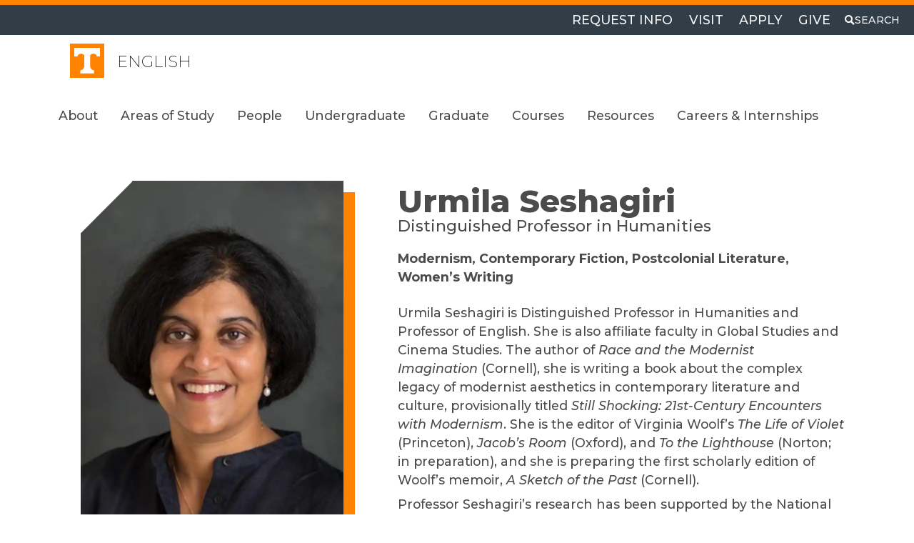

--- FILE ---
content_type: text/html; charset=UTF-8
request_url: http://english.utk.edu/people/urmila-seshagiri/
body_size: 43788
content:
<!DOCTYPE html>
<html lang="en-US">
<head >
<meta charset="UTF-8" />
<meta name="viewport" content="width=device-width, initial-scale=1" />
<meta name='robots' content='index, follow, max-image-preview:large, max-snippet:-1, max-video-preview:-1' />
	<style>img:is([sizes="auto" i], [sizes^="auto," i]) { contain-intrinsic-size: 3000px 1500px }</style>
	
	<!-- This site is optimized with the Yoast SEO plugin v26.4 - https://yoast.com/wordpress/plugins/seo/ -->
	<title>Urmila Seshagiri - English</title>
	<meta name="description" content="Urmila Seshagiri is Distinguished Professor in Humanities and Professor of English. She is also affiliate faculty in Global Studies and Cinema Studies." />
	<link rel="canonical" href="https://english.utk.edu/people/urmila-seshagiri/" />
	<meta property="og:locale" content="en_US" />
	<meta property="og:type" content="article" />
	<meta property="og:title" content="Urmila Seshagiri - English" />
	<meta property="og:description" content="Urmila Seshagiri is Distinguished Professor in Humanities and Professor of English. She is also affiliate faculty in Global Studies and Cinema Studies." />
	<meta property="og:url" content="https://english.utk.edu/people/urmila-seshagiri/" />
	<meta property="og:site_name" content="English" />
	<meta property="article:publisher" content="https://www.facebook.com/UTKDepartmentOfEnglish/" />
	<meta property="article:modified_time" content="2025-09-29T11:50:54+00:00" />
	<meta property="og:image" content="https://english.utk.edu/wp-content/uploads/Urmila-Seshagiri.webp" />
	<meta property="og:image:width" content="800" />
	<meta property="og:image:height" content="1200" />
	<meta property="og:image:type" content="image/webp" />
	<meta name="twitter:card" content="summary_large_image" />
	<meta name="twitter:site" content="@UTKEnglish" />
	<meta name="twitter:label1" content="Est. reading time" />
	<meta name="twitter:data1" content="1 minute" />
	<script type="application/ld+json" class="yoast-schema-graph">{"@context":"https://schema.org","@graph":[{"@type":"WebPage","@id":"https://english.utk.edu/people/urmila-seshagiri/","url":"https://english.utk.edu/people/urmila-seshagiri/","name":"Urmila Seshagiri - English","isPartOf":{"@id":"https://english.utk.edu/#website"},"primaryImageOfPage":{"@id":"https://english.utk.edu/people/urmila-seshagiri/#primaryimage"},"image":{"@id":"https://english.utk.edu/people/urmila-seshagiri/#primaryimage"},"thumbnailUrl":"https://english.utk.edu/wp-content/uploads/Urmila-Seshagiri.webp","datePublished":"2023-03-09T16:10:22+00:00","dateModified":"2025-09-29T11:50:54+00:00","description":"Urmila Seshagiri is Distinguished Professor in Humanities and Professor of English. She is also affiliate faculty in Global Studies and Cinema Studies.","breadcrumb":{"@id":"https://english.utk.edu/people/urmila-seshagiri/#breadcrumb"},"inLanguage":"en-US","potentialAction":[{"@type":"ReadAction","target":["https://english.utk.edu/people/urmila-seshagiri/"]}]},{"@type":"ImageObject","inLanguage":"en-US","@id":"https://english.utk.edu/people/urmila-seshagiri/#primaryimage","url":"https://english.utk.edu/wp-content/uploads/Urmila-Seshagiri.webp","contentUrl":"https://english.utk.edu/wp-content/uploads/Urmila-Seshagiri.webp","width":800,"height":1200,"caption":"A photo of Urmila Seshagiri."},{"@type":"BreadcrumbList","@id":"https://english.utk.edu/people/urmila-seshagiri/#breadcrumb","itemListElement":[{"@type":"ListItem","position":1,"name":"Home","item":"https://english.utk.edu/"},{"@type":"ListItem","position":2,"name":"Urmila Seshagiri"}]},{"@type":"WebSite","@id":"https://english.utk.edu/#website","url":"https://english.utk.edu/","name":"English","description":"College of Arts and Sciences","publisher":{"@id":"https://english.utk.edu/#organization"},"potentialAction":[{"@type":"SearchAction","target":{"@type":"EntryPoint","urlTemplate":"https://english.utk.edu/?s={search_term_string}"},"query-input":{"@type":"PropertyValueSpecification","valueRequired":true,"valueName":"search_term_string"}}],"inLanguage":"en-US"},{"@type":"Organization","@id":"https://english.utk.edu/#organization","name":"English Department at the University of Tennessee, Knoxville","url":"https://english.utk.edu/","logo":{"@type":"ImageObject","inLanguage":"en-US","@id":"https://english.utk.edu/#/schema/logo/image/","url":"https://english.utk.edu/wp-content/uploads/PowerT.svg","contentUrl":"https://english.utk.edu/wp-content/uploads/PowerT.svg","width":"1024","height":"1024","caption":"English Department at the University of Tennessee, Knoxville"},"image":{"@id":"https://english.utk.edu/#/schema/logo/image/"},"sameAs":["https://www.facebook.com/UTKDepartmentOfEnglish/","https://x.com/UTKEnglish","https://www.instagram.com/utkenglish/?hl=en","https://www.youtube.com/channel/UCyz9PNF46FnpyoZ6-EDa-4g"]}]}</script>
	<!-- / Yoast SEO plugin. -->


<link rel='dns-prefetch' href='//cdnjs.cloudflare.com' />
<link rel='dns-prefetch' href='//cse.google.com' />
<link rel='dns-prefetch' href='//cdn.jsdelivr.net' />
<link rel='dns-prefetch' href='//fonts.googleapis.com' />
<link rel="alternate" type="application/rss+xml" title="English &raquo; Feed" href="https://english.utk.edu/feed/" />
<link rel="alternate" type="application/rss+xml" title="English &raquo; Comments Feed" href="https://english.utk.edu/comments/feed/" />
		<!-- This site uses the Google Analytics by MonsterInsights plugin v9.10.0 - Using Analytics tracking - https://www.monsterinsights.com/ -->
							<script src="//www.googletagmanager.com/gtag/js?id=G-V4NSX5RW5P"  data-cfasync="false" data-wpfc-render="false" type="text/javascript" async></script>
			<script data-cfasync="false" data-wpfc-render="false" type="text/javascript">
				var mi_version = '9.10.0';
				var mi_track_user = true;
				var mi_no_track_reason = '';
								var MonsterInsightsDefaultLocations = {"page_location":"https:\/\/english.utk.edu\/people\/urmila-seshagiri\/"};
								if ( typeof MonsterInsightsPrivacyGuardFilter === 'function' ) {
					var MonsterInsightsLocations = (typeof MonsterInsightsExcludeQuery === 'object') ? MonsterInsightsPrivacyGuardFilter( MonsterInsightsExcludeQuery ) : MonsterInsightsPrivacyGuardFilter( MonsterInsightsDefaultLocations );
				} else {
					var MonsterInsightsLocations = (typeof MonsterInsightsExcludeQuery === 'object') ? MonsterInsightsExcludeQuery : MonsterInsightsDefaultLocations;
				}

								var disableStrs = [
										'ga-disable-G-V4NSX5RW5P',
									];

				/* Function to detect opted out users */
				function __gtagTrackerIsOptedOut() {
					for (var index = 0; index < disableStrs.length; index++) {
						if (document.cookie.indexOf(disableStrs[index] + '=true') > -1) {
							return true;
						}
					}

					return false;
				}

				/* Disable tracking if the opt-out cookie exists. */
				if (__gtagTrackerIsOptedOut()) {
					for (var index = 0; index < disableStrs.length; index++) {
						window[disableStrs[index]] = true;
					}
				}

				/* Opt-out function */
				function __gtagTrackerOptout() {
					for (var index = 0; index < disableStrs.length; index++) {
						document.cookie = disableStrs[index] + '=true; expires=Thu, 31 Dec 2099 23:59:59 UTC; path=/';
						window[disableStrs[index]] = true;
					}
				}

				if ('undefined' === typeof gaOptout) {
					function gaOptout() {
						__gtagTrackerOptout();
					}
				}
								window.dataLayer = window.dataLayer || [];

				window.MonsterInsightsDualTracker = {
					helpers: {},
					trackers: {},
				};
				if (mi_track_user) {
					function __gtagDataLayer() {
						dataLayer.push(arguments);
					}

					function __gtagTracker(type, name, parameters) {
						if (!parameters) {
							parameters = {};
						}

						if (parameters.send_to) {
							__gtagDataLayer.apply(null, arguments);
							return;
						}

						if (type === 'event') {
														parameters.send_to = monsterinsights_frontend.v4_id;
							var hookName = name;
							if (typeof parameters['event_category'] !== 'undefined') {
								hookName = parameters['event_category'] + ':' + name;
							}

							if (typeof MonsterInsightsDualTracker.trackers[hookName] !== 'undefined') {
								MonsterInsightsDualTracker.trackers[hookName](parameters);
							} else {
								__gtagDataLayer('event', name, parameters);
							}
							
						} else {
							__gtagDataLayer.apply(null, arguments);
						}
					}

					__gtagTracker('js', new Date());
					__gtagTracker('set', {
						'developer_id.dZGIzZG': true,
											});
					if ( MonsterInsightsLocations.page_location ) {
						__gtagTracker('set', MonsterInsightsLocations);
					}
										__gtagTracker('config', 'G-V4NSX5RW5P', {"forceSSL":"true","link_attribution":"true"} );
										window.gtag = __gtagTracker;										(function () {
						/* https://developers.google.com/analytics/devguides/collection/analyticsjs/ */
						/* ga and __gaTracker compatibility shim. */
						var noopfn = function () {
							return null;
						};
						var newtracker = function () {
							return new Tracker();
						};
						var Tracker = function () {
							return null;
						};
						var p = Tracker.prototype;
						p.get = noopfn;
						p.set = noopfn;
						p.send = function () {
							var args = Array.prototype.slice.call(arguments);
							args.unshift('send');
							__gaTracker.apply(null, args);
						};
						var __gaTracker = function () {
							var len = arguments.length;
							if (len === 0) {
								return;
							}
							var f = arguments[len - 1];
							if (typeof f !== 'object' || f === null || typeof f.hitCallback !== 'function') {
								if ('send' === arguments[0]) {
									var hitConverted, hitObject = false, action;
									if ('event' === arguments[1]) {
										if ('undefined' !== typeof arguments[3]) {
											hitObject = {
												'eventAction': arguments[3],
												'eventCategory': arguments[2],
												'eventLabel': arguments[4],
												'value': arguments[5] ? arguments[5] : 1,
											}
										}
									}
									if ('pageview' === arguments[1]) {
										if ('undefined' !== typeof arguments[2]) {
											hitObject = {
												'eventAction': 'page_view',
												'page_path': arguments[2],
											}
										}
									}
									if (typeof arguments[2] === 'object') {
										hitObject = arguments[2];
									}
									if (typeof arguments[5] === 'object') {
										Object.assign(hitObject, arguments[5]);
									}
									if ('undefined' !== typeof arguments[1].hitType) {
										hitObject = arguments[1];
										if ('pageview' === hitObject.hitType) {
											hitObject.eventAction = 'page_view';
										}
									}
									if (hitObject) {
										action = 'timing' === arguments[1].hitType ? 'timing_complete' : hitObject.eventAction;
										hitConverted = mapArgs(hitObject);
										__gtagTracker('event', action, hitConverted);
									}
								}
								return;
							}

							function mapArgs(args) {
								var arg, hit = {};
								var gaMap = {
									'eventCategory': 'event_category',
									'eventAction': 'event_action',
									'eventLabel': 'event_label',
									'eventValue': 'event_value',
									'nonInteraction': 'non_interaction',
									'timingCategory': 'event_category',
									'timingVar': 'name',
									'timingValue': 'value',
									'timingLabel': 'event_label',
									'page': 'page_path',
									'location': 'page_location',
									'title': 'page_title',
									'referrer' : 'page_referrer',
								};
								for (arg in args) {
																		if (!(!args.hasOwnProperty(arg) || !gaMap.hasOwnProperty(arg))) {
										hit[gaMap[arg]] = args[arg];
									} else {
										hit[arg] = args[arg];
									}
								}
								return hit;
							}

							try {
								f.hitCallback();
							} catch (ex) {
							}
						};
						__gaTracker.create = newtracker;
						__gaTracker.getByName = newtracker;
						__gaTracker.getAll = function () {
							return [];
						};
						__gaTracker.remove = noopfn;
						__gaTracker.loaded = true;
						window['__gaTracker'] = __gaTracker;
					})();
									} else {
										console.log("");
					(function () {
						function __gtagTracker() {
							return null;
						}

						window['__gtagTracker'] = __gtagTracker;
						window['gtag'] = __gtagTracker;
					})();
									}
			</script>
							<!-- / Google Analytics by MonsterInsights -->
		<link rel='stylesheet' id='university-of-tennessee-knoxville-wds-genesis-child-css' href='http://english.utk.edu/wp-content/themes/genesis-child-6/style.css?ver=0.1.20' type='text/css' media='all' />
<style id='wp-emoji-styles-inline-css' type='text/css'>

	img.wp-smiley, img.emoji {
		display: inline !important;
		border: none !important;
		box-shadow: none !important;
		height: 1em !important;
		width: 1em !important;
		margin: 0 0.07em !important;
		vertical-align: -0.1em !important;
		background: none !important;
		padding: 0 !important;
	}
</style>
<link rel='stylesheet' id='wp-block-library-css' href='http://english.utk.edu/wp-includes/css/dist/block-library/style.min.css?ver=6.8.3' type='text/css' media='all' />
<style id='global-styles-inline-css' type='text/css'>
:root{--wp--preset--aspect-ratio--square: 1;--wp--preset--aspect-ratio--4-3: 4/3;--wp--preset--aspect-ratio--3-4: 3/4;--wp--preset--aspect-ratio--3-2: 3/2;--wp--preset--aspect-ratio--2-3: 2/3;--wp--preset--aspect-ratio--16-9: 16/9;--wp--preset--aspect-ratio--9-16: 9/16;--wp--preset--color--black: #000000;--wp--preset--color--cyan-bluish-gray: #abb8c3;--wp--preset--color--white: #ffffff;--wp--preset--color--pale-pink: #f78da7;--wp--preset--color--vivid-red: #cf2e2e;--wp--preset--color--luminous-vivid-orange: #ff6900;--wp--preset--color--luminous-vivid-amber: #fcb900;--wp--preset--color--light-green-cyan: #7bdcb5;--wp--preset--color--vivid-green-cyan: #00d084;--wp--preset--color--pale-cyan-blue: #8ed1fc;--wp--preset--color--vivid-cyan-blue: #0693e3;--wp--preset--color--vivid-purple: #9b51e0;--wp--preset--color--orange: #ff8200;--wp--preset--color--smokey: #4b4b4b;--wp--preset--color--smokey-x: #333333;--wp--preset--color--light: #f6f6f6;--wp--preset--color--gray-2: #e0e0e0;--wp--preset--color--leconte: #8D2048;--wp--preset--color--regalia: #754A7E;--wp--preset--color--summitt: #b9e1f2;--wp--preset--color--globe: #006C93;--wp--preset--color--valley: #00746F;--wp--preset--gradient--vivid-cyan-blue-to-vivid-purple: linear-gradient(135deg,rgba(6,147,227,1) 0%,rgb(155,81,224) 100%);--wp--preset--gradient--light-green-cyan-to-vivid-green-cyan: linear-gradient(135deg,rgb(122,220,180) 0%,rgb(0,208,130) 100%);--wp--preset--gradient--luminous-vivid-amber-to-luminous-vivid-orange: linear-gradient(135deg,rgba(252,185,0,1) 0%,rgba(255,105,0,1) 100%);--wp--preset--gradient--luminous-vivid-orange-to-vivid-red: linear-gradient(135deg,rgba(255,105,0,1) 0%,rgb(207,46,46) 100%);--wp--preset--gradient--very-light-gray-to-cyan-bluish-gray: linear-gradient(135deg,rgb(238,238,238) 0%,rgb(169,184,195) 100%);--wp--preset--gradient--cool-to-warm-spectrum: linear-gradient(135deg,rgb(74,234,220) 0%,rgb(151,120,209) 20%,rgb(207,42,186) 40%,rgb(238,44,130) 60%,rgb(251,105,98) 80%,rgb(254,248,76) 100%);--wp--preset--gradient--blush-light-purple: linear-gradient(135deg,rgb(255,206,236) 0%,rgb(152,150,240) 100%);--wp--preset--gradient--blush-bordeaux: linear-gradient(135deg,rgb(254,205,165) 0%,rgb(254,45,45) 50%,rgb(107,0,62) 100%);--wp--preset--gradient--luminous-dusk: linear-gradient(135deg,rgb(255,203,112) 0%,rgb(199,81,192) 50%,rgb(65,88,208) 100%);--wp--preset--gradient--pale-ocean: linear-gradient(135deg,rgb(255,245,203) 0%,rgb(182,227,212) 50%,rgb(51,167,181) 100%);--wp--preset--gradient--electric-grass: linear-gradient(135deg,rgb(202,248,128) 0%,rgb(113,206,126) 100%);--wp--preset--gradient--midnight: linear-gradient(135deg,rgb(2,3,129) 0%,rgb(40,116,252) 100%);--wp--preset--gradient--clear-to-orange: linear-gradient(180deg,rgba(255,255,255,0) 43%,rgb(255,130,0) 43%);--wp--preset--gradient--clear-to-white: linear-gradient(180deg,rgba(255,255,255,0) 43%,rgb(255,255,255) 43%);--wp--preset--gradient--clear-to-light-grey: linear-gradient(180deg,rgba(255,255,255,0) 43%,rgb(245,245,245) 43%);--wp--preset--gradient--light-grey-to-white: linear-gradient(90deg,rgb(245,245,245) 73%,rgb(255,255,255) 43%);--wp--preset--gradient--light-grey-to-clear: linear-gradient(90deg,rgb(245,245,245) 73%,rgba(255,255,255,0) 73%);--wp--preset--gradient--white-to-clear: linear-gradient(90deg,rgb(255,255,255) 73%,rgba(255,255,255,0) 73%);--wp--preset--font-size--small: var(--wp--custom--typography--small);--wp--preset--font-size--medium: var(--wp--custom--typography--medium);--wp--preset--font-size--large: var(--wp--custom--typography--large);--wp--preset--font-size--x-large: var(--wp--custom--typography--xlarge);--wp--preset--font-size--tiny: var(--wp--custom--typography--tiny);--wp--preset--font-size--normal: var(--wp--custom--typography--normal);--wp--preset--font-family--primary: 'Montserrat', 'Helvetica Neue', Helvetica, Arial, system-ui, -apple-system, sans-serif;--wp--preset--font-family--monospace: monospace;--wp--preset--spacing--20: 0.44rem;--wp--preset--spacing--30: 0.67rem;--wp--preset--spacing--40: 1rem;--wp--preset--spacing--50: 1.5rem;--wp--preset--spacing--60: 2.25rem;--wp--preset--spacing--70: 3.38rem;--wp--preset--spacing--80: 5.06rem;--wp--preset--shadow--natural: 6px 6px 9px rgba(0, 0, 0, 0.2);--wp--preset--shadow--deep: 12px 12px 50px rgba(0, 0, 0, 0.4);--wp--preset--shadow--sharp: 6px 6px 0px rgba(0, 0, 0, 0.2);--wp--preset--shadow--outlined: 6px 6px 0px -3px rgba(255, 255, 255, 1), 6px 6px rgba(0, 0, 0, 1);--wp--preset--shadow--crisp: 6px 6px 0px rgba(0, 0, 0, 1);--wp--custom--typography--scale: 1.1rem;--wp--custom--typography--tiny: calc(var(--wp--custom--typography--scale) * .68);--wp--custom--typography--small: calc(var(--wp--custom--typography--scale) * .92);--wp--custom--typography--normal: var(--wp--custom--typography--scale);--wp--custom--typography--medium: calc(var(--wp--custom--typography--scale) * 1.7);--wp--custom--typography--large: calc(var(--wp--custom--typography--scale) * 2.32);--wp--custom--typography--xlarge: calc(var(--wp--custom--typography--scale) * 3.16);}.wp-block-heading{--wp--preset--color--smokey: #4b4b4b;--wp--preset--color--smokey-x: #333333;--wp--preset--color--light: #f6f6f6;--wp--preset--color--gray-2: #e0e0e0;--wp--preset--color--white: #ffffff;}p{--wp--preset--color--smokey: #4b4b4b;--wp--preset--color--smokey-x: #333333;--wp--preset--color--light: #f6f6f6;--wp--preset--color--gray-2: #e0e0e0;--wp--preset--color--white: #ffffff;}:root { --wp--style--global--content-size: 1500px;--wp--style--global--wide-size: 80vw; }:where(body) { margin: 0; }.wp-site-blocks > .alignleft { float: left; margin-right: 2em; }.wp-site-blocks > .alignright { float: right; margin-left: 2em; }.wp-site-blocks > .aligncenter { justify-content: center; margin-left: auto; margin-right: auto; }:where(.is-layout-flex){gap: 0.5em;}:where(.is-layout-grid){gap: 0.5em;}.is-layout-flow > .alignleft{float: left;margin-inline-start: 0;margin-inline-end: 2em;}.is-layout-flow > .alignright{float: right;margin-inline-start: 2em;margin-inline-end: 0;}.is-layout-flow > .aligncenter{margin-left: auto !important;margin-right: auto !important;}.is-layout-constrained > .alignleft{float: left;margin-inline-start: 0;margin-inline-end: 2em;}.is-layout-constrained > .alignright{float: right;margin-inline-start: 2em;margin-inline-end: 0;}.is-layout-constrained > .aligncenter{margin-left: auto !important;margin-right: auto !important;}.is-layout-constrained > :where(:not(.alignleft):not(.alignright):not(.alignfull)){max-width: var(--wp--style--global--content-size);margin-left: auto !important;margin-right: auto !important;}.is-layout-constrained > .alignwide{max-width: var(--wp--style--global--wide-size);}body .is-layout-flex{display: flex;}.is-layout-flex{flex-wrap: wrap;align-items: center;}.is-layout-flex > :is(*, div){margin: 0;}body .is-layout-grid{display: grid;}.is-layout-grid > :is(*, div){margin: 0;}body{color: var(--wp--preset--color--smokey);font-family: var(--wp--preset--font-family--primary);line-height: 1.5;padding-top: 0px;padding-right: 0px;padding-bottom: 0px;padding-left: 0px;}a:where(:not(.wp-element-button)){color: var(--wp--preset--color--smokey);text-decoration: underline;}:root :where(a:where(:not(.wp-element-button)):hover){color: #1a73c5;text-decoration: underline;}:root :where(.wp-element-button, .wp-block-button__link){background-color: #32373c;border-width: 0;color: #fff;font-family: inherit;font-size: inherit;line-height: inherit;padding: calc(0.667em + 2px) calc(1.333em + 2px);text-decoration: none;}.has-black-color{color: var(--wp--preset--color--black) !important;}.has-cyan-bluish-gray-color{color: var(--wp--preset--color--cyan-bluish-gray) !important;}.has-white-color{color: var(--wp--preset--color--white) !important;}.has-pale-pink-color{color: var(--wp--preset--color--pale-pink) !important;}.has-vivid-red-color{color: var(--wp--preset--color--vivid-red) !important;}.has-luminous-vivid-orange-color{color: var(--wp--preset--color--luminous-vivid-orange) !important;}.has-luminous-vivid-amber-color{color: var(--wp--preset--color--luminous-vivid-amber) !important;}.has-light-green-cyan-color{color: var(--wp--preset--color--light-green-cyan) !important;}.has-vivid-green-cyan-color{color: var(--wp--preset--color--vivid-green-cyan) !important;}.has-pale-cyan-blue-color{color: var(--wp--preset--color--pale-cyan-blue) !important;}.has-vivid-cyan-blue-color{color: var(--wp--preset--color--vivid-cyan-blue) !important;}.has-vivid-purple-color{color: var(--wp--preset--color--vivid-purple) !important;}.has-orange-color{color: var(--wp--preset--color--orange) !important;}.has-smokey-color{color: var(--wp--preset--color--smokey) !important;}.has-smokey-x-color{color: var(--wp--preset--color--smokey-x) !important;}.has-light-color{color: var(--wp--preset--color--light) !important;}.has-gray-2-color{color: var(--wp--preset--color--gray-2) !important;}.has-leconte-color{color: var(--wp--preset--color--leconte) !important;}.has-regalia-color{color: var(--wp--preset--color--regalia) !important;}.has-summitt-color{color: var(--wp--preset--color--summitt) !important;}.has-globe-color{color: var(--wp--preset--color--globe) !important;}.has-valley-color{color: var(--wp--preset--color--valley) !important;}.has-black-background-color{background-color: var(--wp--preset--color--black) !important;}.has-cyan-bluish-gray-background-color{background-color: var(--wp--preset--color--cyan-bluish-gray) !important;}.has-white-background-color{background-color: var(--wp--preset--color--white) !important;}.has-pale-pink-background-color{background-color: var(--wp--preset--color--pale-pink) !important;}.has-vivid-red-background-color{background-color: var(--wp--preset--color--vivid-red) !important;}.has-luminous-vivid-orange-background-color{background-color: var(--wp--preset--color--luminous-vivid-orange) !important;}.has-luminous-vivid-amber-background-color{background-color: var(--wp--preset--color--luminous-vivid-amber) !important;}.has-light-green-cyan-background-color{background-color: var(--wp--preset--color--light-green-cyan) !important;}.has-vivid-green-cyan-background-color{background-color: var(--wp--preset--color--vivid-green-cyan) !important;}.has-pale-cyan-blue-background-color{background-color: var(--wp--preset--color--pale-cyan-blue) !important;}.has-vivid-cyan-blue-background-color{background-color: var(--wp--preset--color--vivid-cyan-blue) !important;}.has-vivid-purple-background-color{background-color: var(--wp--preset--color--vivid-purple) !important;}.has-orange-background-color{background-color: var(--wp--preset--color--orange) !important;}.has-smokey-background-color{background-color: var(--wp--preset--color--smokey) !important;}.has-smokey-x-background-color{background-color: var(--wp--preset--color--smokey-x) !important;}.has-light-background-color{background-color: var(--wp--preset--color--light) !important;}.has-gray-2-background-color{background-color: var(--wp--preset--color--gray-2) !important;}.has-leconte-background-color{background-color: var(--wp--preset--color--leconte) !important;}.has-regalia-background-color{background-color: var(--wp--preset--color--regalia) !important;}.has-summitt-background-color{background-color: var(--wp--preset--color--summitt) !important;}.has-globe-background-color{background-color: var(--wp--preset--color--globe) !important;}.has-valley-background-color{background-color: var(--wp--preset--color--valley) !important;}.has-black-border-color{border-color: var(--wp--preset--color--black) !important;}.has-cyan-bluish-gray-border-color{border-color: var(--wp--preset--color--cyan-bluish-gray) !important;}.has-white-border-color{border-color: var(--wp--preset--color--white) !important;}.has-pale-pink-border-color{border-color: var(--wp--preset--color--pale-pink) !important;}.has-vivid-red-border-color{border-color: var(--wp--preset--color--vivid-red) !important;}.has-luminous-vivid-orange-border-color{border-color: var(--wp--preset--color--luminous-vivid-orange) !important;}.has-luminous-vivid-amber-border-color{border-color: var(--wp--preset--color--luminous-vivid-amber) !important;}.has-light-green-cyan-border-color{border-color: var(--wp--preset--color--light-green-cyan) !important;}.has-vivid-green-cyan-border-color{border-color: var(--wp--preset--color--vivid-green-cyan) !important;}.has-pale-cyan-blue-border-color{border-color: var(--wp--preset--color--pale-cyan-blue) !important;}.has-vivid-cyan-blue-border-color{border-color: var(--wp--preset--color--vivid-cyan-blue) !important;}.has-vivid-purple-border-color{border-color: var(--wp--preset--color--vivid-purple) !important;}.has-orange-border-color{border-color: var(--wp--preset--color--orange) !important;}.has-smokey-border-color{border-color: var(--wp--preset--color--smokey) !important;}.has-smokey-x-border-color{border-color: var(--wp--preset--color--smokey-x) !important;}.has-light-border-color{border-color: var(--wp--preset--color--light) !important;}.has-gray-2-border-color{border-color: var(--wp--preset--color--gray-2) !important;}.has-leconte-border-color{border-color: var(--wp--preset--color--leconte) !important;}.has-regalia-border-color{border-color: var(--wp--preset--color--regalia) !important;}.has-summitt-border-color{border-color: var(--wp--preset--color--summitt) !important;}.has-globe-border-color{border-color: var(--wp--preset--color--globe) !important;}.has-valley-border-color{border-color: var(--wp--preset--color--valley) !important;}.has-vivid-cyan-blue-to-vivid-purple-gradient-background{background: var(--wp--preset--gradient--vivid-cyan-blue-to-vivid-purple) !important;}.has-light-green-cyan-to-vivid-green-cyan-gradient-background{background: var(--wp--preset--gradient--light-green-cyan-to-vivid-green-cyan) !important;}.has-luminous-vivid-amber-to-luminous-vivid-orange-gradient-background{background: var(--wp--preset--gradient--luminous-vivid-amber-to-luminous-vivid-orange) !important;}.has-luminous-vivid-orange-to-vivid-red-gradient-background{background: var(--wp--preset--gradient--luminous-vivid-orange-to-vivid-red) !important;}.has-very-light-gray-to-cyan-bluish-gray-gradient-background{background: var(--wp--preset--gradient--very-light-gray-to-cyan-bluish-gray) !important;}.has-cool-to-warm-spectrum-gradient-background{background: var(--wp--preset--gradient--cool-to-warm-spectrum) !important;}.has-blush-light-purple-gradient-background{background: var(--wp--preset--gradient--blush-light-purple) !important;}.has-blush-bordeaux-gradient-background{background: var(--wp--preset--gradient--blush-bordeaux) !important;}.has-luminous-dusk-gradient-background{background: var(--wp--preset--gradient--luminous-dusk) !important;}.has-pale-ocean-gradient-background{background: var(--wp--preset--gradient--pale-ocean) !important;}.has-electric-grass-gradient-background{background: var(--wp--preset--gradient--electric-grass) !important;}.has-midnight-gradient-background{background: var(--wp--preset--gradient--midnight) !important;}.has-clear-to-orange-gradient-background{background: var(--wp--preset--gradient--clear-to-orange) !important;}.has-clear-to-white-gradient-background{background: var(--wp--preset--gradient--clear-to-white) !important;}.has-clear-to-light-grey-gradient-background{background: var(--wp--preset--gradient--clear-to-light-grey) !important;}.has-light-grey-to-white-gradient-background{background: var(--wp--preset--gradient--light-grey-to-white) !important;}.has-light-grey-to-clear-gradient-background{background: var(--wp--preset--gradient--light-grey-to-clear) !important;}.has-white-to-clear-gradient-background{background: var(--wp--preset--gradient--white-to-clear) !important;}.has-small-font-size{font-size: var(--wp--preset--font-size--small) !important;}.has-medium-font-size{font-size: var(--wp--preset--font-size--medium) !important;}.has-large-font-size{font-size: var(--wp--preset--font-size--large) !important;}.has-x-large-font-size{font-size: var(--wp--preset--font-size--x-large) !important;}.has-tiny-font-size{font-size: var(--wp--preset--font-size--tiny) !important;}.has-normal-font-size{font-size: var(--wp--preset--font-size--normal) !important;}.has-primary-font-family{font-family: var(--wp--preset--font-family--primary) !important;}.has-monospace-font-family{font-family: var(--wp--preset--font-family--monospace) !important;}.wp-block-heading.has-smokey-color{color: var(--wp--preset--color--smokey) !important;}.wp-block-heading.has-smokey-x-color{color: var(--wp--preset--color--smokey-x) !important;}.wp-block-heading.has-light-color{color: var(--wp--preset--color--light) !important;}.wp-block-heading.has-gray-2-color{color: var(--wp--preset--color--gray-2) !important;}.wp-block-heading.has-white-color{color: var(--wp--preset--color--white) !important;}.wp-block-heading.has-smokey-background-color{background-color: var(--wp--preset--color--smokey) !important;}.wp-block-heading.has-smokey-x-background-color{background-color: var(--wp--preset--color--smokey-x) !important;}.wp-block-heading.has-light-background-color{background-color: var(--wp--preset--color--light) !important;}.wp-block-heading.has-gray-2-background-color{background-color: var(--wp--preset--color--gray-2) !important;}.wp-block-heading.has-white-background-color{background-color: var(--wp--preset--color--white) !important;}.wp-block-heading.has-smokey-border-color{border-color: var(--wp--preset--color--smokey) !important;}.wp-block-heading.has-smokey-x-border-color{border-color: var(--wp--preset--color--smokey-x) !important;}.wp-block-heading.has-light-border-color{border-color: var(--wp--preset--color--light) !important;}.wp-block-heading.has-gray-2-border-color{border-color: var(--wp--preset--color--gray-2) !important;}.wp-block-heading.has-white-border-color{border-color: var(--wp--preset--color--white) !important;}p.has-smokey-color{color: var(--wp--preset--color--smokey) !important;}p.has-smokey-x-color{color: var(--wp--preset--color--smokey-x) !important;}p.has-light-color{color: var(--wp--preset--color--light) !important;}p.has-gray-2-color{color: var(--wp--preset--color--gray-2) !important;}p.has-white-color{color: var(--wp--preset--color--white) !important;}p.has-smokey-background-color{background-color: var(--wp--preset--color--smokey) !important;}p.has-smokey-x-background-color{background-color: var(--wp--preset--color--smokey-x) !important;}p.has-light-background-color{background-color: var(--wp--preset--color--light) !important;}p.has-gray-2-background-color{background-color: var(--wp--preset--color--gray-2) !important;}p.has-white-background-color{background-color: var(--wp--preset--color--white) !important;}p.has-smokey-border-color{border-color: var(--wp--preset--color--smokey) !important;}p.has-smokey-x-border-color{border-color: var(--wp--preset--color--smokey-x) !important;}p.has-light-border-color{border-color: var(--wp--preset--color--light) !important;}p.has-gray-2-border-color{border-color: var(--wp--preset--color--gray-2) !important;}p.has-white-border-color{border-color: var(--wp--preset--color--white) !important;}
:root :where(.wp-block-button .wp-block-button__link){background-color: var(--wp--preset--color--white);border-radius: .45rem;border-color: var(--wp--preset--color--orange);border-width: .125rem;border-style: solid;color: var(--wp--preset--color--smokeyX);padding-top: .66em;padding-right: 1.33em;padding-bottom: .66em;padding-left: 1.33em;}
:where(.wp-block-post-template.is-layout-flex){gap: 1.25em;}:where(.wp-block-post-template.is-layout-grid){gap: 1.25em;}
:where(.wp-block-columns.is-layout-flex){gap: 2em;}:where(.wp-block-columns.is-layout-grid){gap: 2em;}
:root :where(.wp-block-pullquote){font-size: clamp(0.984em, 0.984rem + ((1vw - 0.2em) * 0.645), 1.5em);line-height: 1.6;}
</style>
<link rel='stylesheet' id='utkchancellor-fontstyle-css' href='https://fonts.googleapis.com/css2?family=Montserrat%3Aital%2Cwght%400%2C200%3B0%2C500%3B0%2C700%3B0%2C800%3B0%2C900%3B1%2C200%3B1%2C500%3B1%2C700%3B1%2C800%3B1%2C900&#038;display=swap&#038;ver=6.8.3' type='text/css' media='all' />
<link rel='stylesheet' id='utkchancellor-style-css' href='http://english.utk.edu/wp-content/themes/genesis/style.css?ver=1429682744' type='text/css' media='1' />
<link rel='stylesheet' id='bootstrap-style-css' href='https://cdn.jsdelivr.net/npm/bootstrap@5.0.2/dist/css/bootstrap.min.css?ver=1429682744' type='text/css' media='1' />
<link rel='stylesheet' id='utkchancellor-custom-css' href='http://english.utk.edu/wp-content/themes/genesis-child-6/css/custom.css?v=1769104725&#038;ver=6.8.3' type='text/css' media='all' />
<link rel='stylesheet' id='essential-blocks-animation-css' href='http://english.utk.edu/wp-content/plugins/accordion-toggle/assets/css/animate.min.css?ver=1.2.9' type='text/css' media='all' />
<script type="text/javascript" src="http://english.utk.edu/wp-content/plugins/google-analytics-for-wordpress/assets/js/frontend-gtag.min.js?ver=9.10.0" id="monsterinsights-frontend-script-js" async="async" data-wp-strategy="async"></script>
<script data-cfasync="false" data-wpfc-render="false" type="text/javascript" id='monsterinsights-frontend-script-js-extra'>/* <![CDATA[ */
var monsterinsights_frontend = {"js_events_tracking":"true","download_extensions":"doc,pdf,ppt,zip,xls,docx,pptx,xlsx","inbound_paths":"[{\"path\":\"\\\/go\\\/\",\"label\":\"affiliate\"},{\"path\":\"\\\/recommend\\\/\",\"label\":\"affiliate\"}]","home_url":"https:\/\/english.utk.edu","hash_tracking":"false","v4_id":"G-V4NSX5RW5P"};/* ]]> */
</script>
<link rel="https://api.w.org/" href="https://english.utk.edu/wp-json/" /><link rel="alternate" title="JSON" type="application/json" href="https://english.utk.edu/wp-json/wp/v2/people/11226" /><link rel="EditURI" type="application/rsd+xml" title="RSD" href="https://english.utk.edu/xmlrpc.php?rsd" />
<meta name="generator" content="WordPress 6.8.3" />
<link rel='shortlink' href='https://english.utk.edu/?p=11226' />
<link rel="alternate" title="oEmbed (JSON)" type="application/json+oembed" href="https://english.utk.edu/wp-json/oembed/1.0/embed?url=https%3A%2F%2Fenglish.utk.edu%2Fpeople%2Furmila-seshagiri%2F" />
<link rel="alternate" title="oEmbed (XML)" type="text/xml+oembed" href="https://english.utk.edu/wp-json/oembed/1.0/embed?url=https%3A%2F%2Fenglish.utk.edu%2Fpeople%2Furmila-seshagiri%2F&#038;format=xml" />
<link rel="pingback" href="http://english.utk.edu/xmlrpc.php" />
 
         <script> 
window.setMobileTable = function(selector) {
    // Get all tables matching the selector
    const tables = document.querySelectorAll(selector);
    if (!tables.length) return;

    tables.forEach(tableEl => {
        const thEls = tableEl.querySelectorAll('thead th');
        const tdLabels = Array.from(thEls).map(el => el.innerText);

        tableEl.querySelectorAll('tbody tr').forEach(tr => {
            Array.from(tr.children).forEach((td, ndx) => {
                td.setAttribute('label', tdLabels[ndx]);
            });
        });
    });
};
         </script> 
     <link rel="icon" href="https://english.utk.edu/wp-content/uploads/Avatar-150x150.jpg" sizes="32x32" />
<link rel="icon" href="https://english.utk.edu/wp-content/uploads/Avatar-300x300.jpg" sizes="192x192" />
<link rel="apple-touch-icon" href="https://english.utk.edu/wp-content/uploads/Avatar-300x300.jpg" />
<meta name="msapplication-TileImage" content="https://english.utk.edu/wp-content/uploads/Avatar-300x300.jpg" />
		<style type="text/css" id="wp-custom-css">
			.nocontent {display:none;}

@media screen and (min-width: 901px) {
.wp-block-latest-posts__list.is-grid li .wp-block-latest-posts__featured-image {
			aspect-ratio: 1!important;
  object-fit: cover;
}
            }

		@media screen and (max-width: 900px) {
.wp-block-latest-posts__list.is-grid li .wp-block-latest-posts__featured-image {
			aspect-ratio: 1!important;
  object-fit: cover;
}
			    .wp-block-latest-posts__featured-image {
        overflow: hidden !important;
        overflow-x: hidden !important;
        overflow-y: hidden !important;
			aspect-ratio: 1!important;
    }

	}


h3.sngl-ppl__name {
	width: 95%;
}
@media (min-width: 782px){
	.spacer-phone{display: none;}
	#phone-local{display: none;}
}
	
@media (max-width: 781px) {
			#desktop-local{display: none;}
		.localist_widget_container ul.lw_event_list {padding: 1rem!important;}
ul.chancellorFeaturePost li {
    border-bottom: none;
    text-align: left;
    padding: 0 0 3rem 2rem!important;
		margin-top: -2rem;
}
		.localist_widget_container div.lw_event_item_title {
    color: #444;
    font-weight: bold;
    line-height: 14px!important;
    margin-top: 2px!important;
    margin-bottom: 10px;
}
		.localist_widget_container li.lw_event_item {
    margin: 5px 0;
    border: 0px solid #ccc;
    font: 12px / 12px Montserrat, Arial, sans-serif!important;
    background: #fff;
    margin-bottom: 25px;
    overflow: hidden;
}
		.localist_widget_container div.lw_event_item_location, .localist_widget_container div.lw_event_item_time {
    font-size: 12px!important;
    margin-left: 15px;
}
				.wp-block-latest-posts__list.is-grid {
    padding-left: 0;
    display: flex;
    gap: 0 0!important;
    flex-flow: row wrap;
    position: relative;
    justify-content: flex-start;
}
}

.site-title a:before {
    position: absolute;
    content: "";
    left: 0;
    top: 0;
    width: 48px;
    height: 48px;
    vertical-align: middle;
    background: url(https://english.utk.edu/wp-content/uploads/PowerT.svg);
}

.localist-column {
padding-right: calc(var(--bs-gutter-x)*.5);
    padding-left: calc(var(--bs-gutter-x)*.5);}

hr {
    border-top: 2px solid #ff8200;
    opacity: 1;
	  width: 100%!important;
padding-right: calc(var(--bs-gutter-x)*.5);
padding-left: calc(var(--bs-gutter-x)*.5);}


h1 a:where(:not(.wp-element-button)) {
    color: var(--wp--preset--color--white);
    text-decoration: none;
}
h1 a:where(:not(.wp-element-button)):hover {
    color: var(--wp--preset--color--white);
    text-decoration: none;
}


h1, .h1 {
  font-size: 2.5em !important;
	text-transform: none!important;
}

h1, .h1 {
  margin-top: 4rem!important;
  margin-bottom: .5!important;
  word-break: normal!important;
}
@media screen and (min-width: 1441px){h1, .h1{
	  margin-top: 6rem!important;
  margin-bottom: .5rem!important;
	word-break: normal!important;}
}

h6, .h6, h5, .h5, h4, .h4, h3, .h3, h2, .h2, h1, .h1 {
  margin-top: 0;
  margin-bottom: .5rem;
  font-weight: 800;
	line-height: 1.1em;}

h1.wp-block-heading.has-white-color.has-text-color.post-head {
  margin-top: 1rem!important;
  margin-bottom: 1rem!important;
  word-break: normal!important;
}
.bio-info {
	margin-left: auto;
	margin-right: auto;
}
.wp-block-latest-posts__list.is-grid li .wp-block-latest-posts__featured-image .size-thumbnail {
 max-width: 100%!important;
	min-width: 100%;
 max-height: 100%!important;
		min-height: 100%;

object-fit: cover!important;  
}

.banner-text {
	font-size: 5rem!important;
	font-weight: 200;
	text-transform:none;
}
.banner-text-footer{
	font-size: 2.25rem!important;
	font-weight: 200;
	text-transform:none;
}

@media (min-width: 1300px){.banner-text{
	font-size: 6rem!important;
	font-weight: 200;
	text-transform:none;
	}
}
@media (min-width: 1600px){.banner-text{
	font-size: 7rem!important;
	font-weight: 200;
	text-transform:none;
	}
}
.on-dark a {
    margin: 0.25rem 0;
    padding: 0!important;
		color: #fff;
}
.on-dark a:hover{
    margin: 0.25rem 0;
    padding: 0!important;
    color: #dddddd;
}

@media (min-width: 901px) and  (max-width: 1199px) {
.nameCardContainer.trio>* {
    flex-basis: 28%!important;
	align-items: stretch;
}}
@media (min-width: 1200px){
.nameCardContainer>* {
    flex-basis: 20%;
    align-items: stretch;
	}}

.nameCardContainer.trio>* {
    flex-basis: 30%;
	align-items: stretch;
}
.nameCardContainer.duo>* {
    flex-basis: 47.5%;
	align-items: stretch;
}
.nameCardContainer.single>* {
    flex-basis: 100%;
	align-items: stretch;
}
.nameCardContainer.quartet>* {
    flex-basis: 21%;
	align-items: stretch;
}

.blue{
    background-color: #b9e1e2!important;
}
.nameCardContainer {
    column-gap: 5%;
    justify-content: flex-start;
    margin-bottom: 2rem;
}
@media (max-width: 640px){
	.banner-text {
	font-size: 3rem!important;
	font-weight: 200;
	text-transform:none;
}
}
@media screen and (max-width: 991px){
h1.wp-block-heading.has-text-align-center.banner-text.has-smokey-color.has-text-color {
    font-size: 1.7em !important;
    margin: 0 0 20px 0!important;
    line-height: 1;
}
	.cartoon {
    margin: 0 2rem;
}
	.footer-cartoon {
    margin: 0 2rem;
	}
	.footer-links {
    margin: 0 2rem!important;
	}
	.banner-text-footer {
    margin: 0 0 1rem 0!important;
	}
	.fancyLinkGroup>* {
    width: auto;
    display: flex;
    margin-right: 3.25rem;
}
	.nameCardContainer.trio>* {
    flex-basis: 100%;
    align-items: stretch;
}
		.nameCardContainer.duo>* {
    flex-basis: 100%;
    align-items: stretch;
}

}

.wp-block-latest-posts__list.is-grid li .wp-block-latest-posts__featured-image .size-large{
  width: auto;
  height: 100%;
  aspect-ratio: 1; /* will make width equal to height (500px container) */
  object-fit: cover; /* use the one you need */
}

nav.nav-primary ul.menu-primary .menu-item ul.sub-menu li a {
    font-size: 18px !important;
    padding: 2rem 1rem !important;
}

h4.wp-block-heading {
	margin-top: 2rem;
}

nav.nav-primary.submenu {
    padding-bottom: 56px;
}
h1.wp-block-heading.has-white-color.has-text-color {
    margin-top: 3rem!important;
    margin-bottom: 1rem!important;
    word-break: normal!important;
}


.theme-peep {
	border-right: solid 20px #e6e6e6;
	padding-left: 2rem;

}

.bioInfo.book {
    text-align: left;
    align-items: flex-start;
    align-content: flex-end;
    flex-basis: 70%;
}




.site-title a {
	text-transform: uppercase;
}

@media screen and (min-width: 992px) and (max-width: 1199px){
	nav.nav-primary ul.menu-primary>.menu-item {
    font-size: clamp(.75rem,3vw,.875rem);
}
	nav.nav-primary ul.menu-primary .menu-item ul.sub-menu li a {
font-size: clamp(.75rem,3vw,.875rem)!important;    
}
}

body:not(.home) .breadcrumb-title-wrapper {
    background-color: transparent;
}
.entry-title {
	display:none!important;
}


/* Graduate Faculty display fix */
.term-graduate-faculty .content, .term-administrative-faculty .content, .term-faculty .content, .term-graduate-students .content, .term-staff .content {
flex-wrap: wrap;
gap: 2rem 1rem;
justify-content: space-between;
}

.term-graduate-faculty .content article.directory-graduate-faculty, .term-administrative-faculty .content article.directory-administrative-faculty, .term-faculty .content article.directory-faculty {
width: 48%;
}

.term-graduate-faculty .people_blog-outer .list-grid, .term-administrative-faculty .people_blog-outer .list-grid, .term-faculty .people_blog-outer .list-grid {
display: block;
}

@media screen and (min-width: 992px) and (max-width: 1199px){
	.term-graduate-faculty .content, 	.term-administrative-faculty .content, .term-faculty .content {
flex-direction: row;
gap: 1rem 0rem;
	}}

@media screen and (max-width: 767px){
.term-graduate-faculty .content article.directory-graduate-faculty, .term-administrative-faculty .content article.directory-administrative-faculty, .term-faculty .content article.directory-faculty {
width: 100%;
	}
}

/* Graduate Students display fix */
.term-graduate-students .content {
flex-wrap: wrap;
gap: 2rem 1rem;
justify-content: space-between;
}

.term-graduate-students .content article.directory-graduate-students {
width: 48%;
}

.term-graduate-students .people_blog-outer .list-grid {
display: block;
}

@media screen and (min-width: 992px) and (max-width: 1199px){
.term-graduate-students .content {
flex-direction: row;
gap: 1rem 0rem;
	}}

@media screen and (max-width: 767px){
.term-graduate-students .content article.directory-graduate-students {
width: 100%;
	}
}

/* Staff display fix 
.term-staff .content {
flex-wrap: wrap;
gap: 2rem 1rem;
justify-content: space-between;
}

.term-staff .content article.directory-staff {
width: 48%;
}

.term-staff .people_blog-outer .list-grid {
display: block;
}

@media screen and (min-width: 992px) and (max-width: 1199px){
.term-staff .content {
flex-direction: row;
gap: 1rem 0rem;
	}}

@media screen and (max-width: 767px){
.term-staff .content article.directory-staff {
width: 100%;
	}
}

/* Removes image from cards on emeritus and in memoriam people pages */

.page-id-680 .sngl-ppl-wrp .cl--img{
	display: none;
}

.page-id-680 .sngl-ppl-wrp .cl--info {padding: 2rem;
    width: 100%;}

.page-id-680 .people-list .people-list__grid {
    display: grid;
    gap: 30px;
    grid-template-columns: repeat(3, 1fr);
    margin-bottom: 50px;
}

.page-id-17623 .sngl-ppl-wrp .cl--img{
	display: none;
}

.page-id-17623 .sngl-ppl-wrp .cl--info {padding: 2rem;
    width: 100%;}

.page-id-17623 .people-list .people-list__grid {
    display: grid;
    gap: 30px;
    grid-template-columns: repeat(3, 1fr);
    margin-bottom: 50px;
}

/*reverse card on phone*/
@media screen and (max-width: 991px) {.clr__box--row.row-first.swap--img__col.reverse{
	flex-direction: column-reverse!important;}}
/*space before headline*/
@media screen and (min-width: 1441px) {
    h1, .h1 {
        margin-top: 0 !important;
        margin-bottom: .5rem !important;
        word-break: normal !important;
    }
}
h1, .h1 {
    margin-top: 0 !important;
    margin-bottom: .5 !important;
    word-break: normal !important;
}

@media screen and (min-width: 1000px) {
    ul.chancellorFeaturePost.wp-block-latest-posts__list.is-grid li {
			flex: none!important;}
}

.fancyLink {
	margin-bottom: 0;
}
/*advisory group*/
.advisory {
    padding: 5px 25px 5px 10px !important;
    flex-direction: column;
    align-items: flex-start;
}
.nameCardContainer.quartet.advisory {
    position: relative;
    width: 100%;
    display: flex;
    align-items: stretch;
    align-content: space-around;
    flex-direction: row;
    flex-wrap: wrap;
    justify-content: space-between;
    row-gap: 2rem;
		column-gap: 0!important;
    position: relative;
}
.nameCardContainer.quartet.advisory>* {
    flex-basis: 22%;
	align-items: stretch;
}
@media screen and (max-width: 767px) { .nameCardContainer.quartet.advisory>* {
    flex-basis: 100%;
	align-items: stretch;
}
	.desktop-spacer {display:none;}
}

.single-post .entry-title {
	display:block!important;
}
.single-post .breadcrumb-title-wrapper{
	display:none!important;
}

/* Start Area of Study Menus */
.nameCardContainer-menu.single-menu>* {
    flex-basis: 100%;
	align-items: stretch;
	row-gap: 0!important;
    justify-content: flex-start;
    margin-bottom: 0!important;
}
.nameCardContainer-menu {
    position: relative;
    width: 100%;
    display: flex;
    align-items: stretch;
    align-content: space-around;
    flex-direction: row;
    flex-wrap: wrap;
    justify-content: space-between;
    row-gap: .25rem!important;
    position: relative;
}

@media screen and (max-width: 767px) {
	.area-menu-box {margin: 0 1rem;}
	.icon-parent{
	margin-top: -2rem;
	margin-bottom: 0!important;
	gap:0!important;}
	.art {align-content:right;}
	.nameCardContainer-menu {
    position: relative;
    width: 98%;
    display: flex;
    align-items: stretch;
    align-content: space-around;
    flex-direction: row;
    flex-wrap: wrap;
    justify-content: space-between;
    row-gap: .25rem!important;
    position: relative;
}

		.fancyLink-area {
font-size: 12px !important;		margin-bottom:0!important;
			text-align: center;
	}
	.fancyLink-area a {
    line-height: 1.25rem;
    text-decoration: none;
    position: relative;
    display: inline-block;
		font-weight: 400;
		padding: 10px 20px 10px 20px;
		z-index: 1;
    letter-spacing: .01rem;
    color: #58595b;
}
	.fancyLink-area a:hover {
		font-weight: 700;
}
	.icon-child {
		font-size: 1rem;
		font-weight:200!important;
	}

	.area-head {display:none!important;}
	.nameCardContainer-menu {
    position: relative;
    width: 100%;
    display: flex;
    align-items: stretch;
    align-content: space-around;
    flex-direction: row;
    flex-wrap: wrap;
    justify-content: space-between;
    row-gap: .25rem !important;
    position: relative;
}
	.nameCardContainer-menu.single-menu>* {
    flex-basis: 49.5%;
	align-items: stretch;
	row-gap: 0!important;
    justify-content: flex-start;
    margin-bottom: 0!important;
}
    .site-inner .entry-content h1.entry-title, .site-inner .entry-content h1.has-smokey-color {
        font-size: 1.5em !important;
        margin: -4rem 0 10px!important;
    }
}

@media screen and (min-device-width: 768px) and (max-device-width: 991px){
		.fancyLink-area {
font-size: 13px !important;		margin-bottom:0!important;
			text-align: center;
	}
	.fancyLink-area a {
    line-height: 1.25rem;
    text-decoration: none;
    position: relative;
    display: inline-block;
		font-weight: 400;
			padding: 10px 15px 10px 15px;
		z-index: 1;
    letter-spacing: .01rem;
    color: #58595b;
}
	.fancyLink-area a:hover {
		font-weight: 700;
}


	.phone-area-head {display:none!important;}
}

@media screen and (min-width: 992px) {
	
		.fancyLink-area {
font-size: 14px !important;		margin-bottom:0!important;
			text-align: center;
	}
	.fancyLink-area a {
    line-height: 1.25rem;
    text-decoration: none;
    position: relative;
    display: inline-block;
		font-weight: 400;
		padding: 10px 30px 10px 30px;
		z-index: 1;
    letter-spacing: .01rem;
    color: #58595b;
}
	.fancyLink-area a:hover {
		font-weight: 700;
}


	.phone-area-head {display:none;}
}
.area {
    flex-direction: column;
    align-items: flex-start;
		column-gap: .125rem !important;
	padding: 0!important;
}
.menu-item-19173, .menu-item-19220, .menu-item-19229, .menu-item-19228, .menu-item-19289, .menu-item-19292, .menu-item-19290, .menu-item-19291, .menu-item-19314, .menu-item-19417, .menu-item-19423, .menu-item-19431, .menu-item-19444, .menu-item-19461, .menu-item-19467, .menu-item-19474, .menu-item-19479, .menu-item-19486, .menu-item-19583, .menu-item-19577, .menu-item-19581, .menu-item-19580, .menu-item-19578, .menu-item-19582, .menu-item-19579, .menu-item-19905, .menu-item-19906, .menu-item-19907, .menu-item-19908, .menu-item-19909, .menu-item-20155, .menu-item-20158, .menu-item-20161, .menu-item-20175, .menu-item-20235, .menu-item-20269, .menu-item-20278, .menu-item-20285, .menu-item-20292, .menu-item-20300, .menu-item-20966, .menu-item-20965, .menu-item-21001, .menu-item-21008, .menu-item-21014, .menu-item-21210, .menu-item-23861, .menu-item-23864, .menu-item-23858 {display:none!important;}

/* Stop Area of Study Menus */


/*conversations*/
.convo-box {margin:-1rem 0 -4rem 0!important;
background-image: url("https://english.utk.edu/wp-content/uploads/Conversations-Desktop.svg");
background-size: contain;
background-repeat: no-repeat;
}
.convo-box a{}
.convo-active a{display: inline-block;
border: solid 3px #ff8200;
border-radius: 9px;
padding: 1rem;}


@media (max-width: 781px){.convo-box 
	{margin:0!important;
		padding-top:3rem;
background-image: url("https://english.utk.edu/wp-content/uploads/Conversations-Phone-1.svg");
background-size: contain;
background-repeat: no-repeat;
}
.convo-box:where(.wp-block-columns.is-layout-flex) {
    gap: 1em!important;
}
	
.wp-block-columns.is-layout-flex.wp-container-7.wp-block-columns-is-layout-flex:where(.wp-block-columns.is-layout-flex) {
    gap: 1em!important;
}
.wp-block-columns.is-layout-flex .wp-container-10.wp-block-columns-is-layout-flex:where(.wp-block-columns.is-layout-flex) {
    gap: 1em!important;
}
	.entry-header {padding-top: 1rem;}
}

@media (min-width: 1516px){.convo-box {margin:1rem 0 -2rem 0!important;
background-image: url("https://english.utk.edu/wp-content/uploads/Conversations-Desktop.svg");
background-size: 120% 100%;;
background-position: center;
background-repeat: no-repeat;
}
	.top-row-convo {padding: 0 9rem;}
	.bottom-row-convo {padding: 0 8rem;}
}
@media (min-width: 782px) and (max-width: 900px) {.convo-box {margin:0rem 0 2rem 0!important;
	padding-top:4rem;
background-image: url("https://english.utk.edu/wp-content/uploads/Conversations-Tablet.svg");
background-size: contain;
background-repeat: no-repeat;
}
}
@media (min-width: 901px) and (max-width: 1515px) {.convo-box {margin:0!important;
background-image: url("https://english.utk.edu/wp-content/uploads/Conversations-Desktop.svg");
background-size: 120% 100%;;
background-position: center;
background-repeat: no-repeat;
}
		.top-row-convo {padding: 0 5rem;}
	.bottom-row-convo {padding: 0 3rem;}

}
.lead a, h1 a, h2 a, h3 a, h4 a, h5 a, h6 a {
    color: #58595b;
    text-decoration: none;
}
h3 a:hover {
	color: #006C93;
    text-decoration: none!important;
}
.h3, h3 {
    font-size: 1.5rem;
}
/*conversations*/

@media (max-width: 1600px) {
    .sngl-ppl__name {
			width: 95%;
        font-size: 22px;
    }
}

/*image map*/
g:hover path {
	cursor: pointer; 
	fill: #58595b;
}

.full-group-biz:hover path{
	cursor: pointer; 
	fill: #005f81;
}
.full-group-med:hover path{
	cursor: pointer; 
	fill: #72173a;
}
.full-group-pub:hover path{
	cursor: pointer; 
	fill: #c4336c;
}
.full-group-edu:hover path{
	cursor: pointer; 
	fill: #1b7e8d;
}
.full-group-law:hover path{
	cursor: pointer; 
	fill: #8da164;
}
/*END image map*/

/*card trio like on HP*/
@media (min-width: 901px) and  (max-width: 1199px) {
.specialty-sec__row .wp-block-column {
        flex-basis: 30% !important;
    }}
/* */

/*Category Archives Search Button*/
.category .widget_search form .wp-block-search__button {
    border: none;
    font-size: 14px;
    color: #ffffff;
	background-color: #58595b !important;}
/* */

@media (max-width: 991px) {
nav.nav-primary ul.menu-primary .menu-item ul.sub-menu li a {
    font-size: clamp(.99rem,3.362vw,1.1rem) !important;
    padding: .5rem 1rem .5rem 2rem!important;
	border-top: 2px solid #ffffff;
}
	    nav.nav-primary ul.menu-primary>.menu-item a {
        padding: .5rem 1rem !important;
        height: unset;
    }
}
.specialty {
	padding-bottom: 1rem;
font-weight:600;}

@media (min-width: 992px) and (max-width: 1600px) {
    .sngl-ppl-wrp .cl--info {
        padding: 22px 25px 20px 22px;
        font-size: 16px;
    }
}

li.wp-block-rss__item {
	display: block;
	margin: 1rem;
}

		/* @media screen and (max-width: 900px) {
.wp-block-latest-posts__list.is-grid li .wp-block-latest-posts__featured-image .size-large{
  width: 300px!important;
  height: 300px!important;
 /* aspect-ratio: 1!important; /* will make width equal to height (500px container) */
  object-fit: cover; /* use the one you need */
}*/
			
.wp-block-accordion-toggle-accordion-toggle {
	margin-bottom:25px;
}

.eb-accordion-content h4, .eb-accordion-content h5, .eb-accordion-content p {
	margin-bottom:10px !important;
	margin-top:10px !important;
}
.eb-accordion-icon-wrapper span::before {
	content: "+";
}
span.fa-angle-down::before {
	content: "+";
	transform: rotate(45deg) !important;
	display: inline-block !important;
	transition: 0.5s ease;
}
div.wp-block-accordion-toggle-accordion-item {
	border: 1px solid gray;
	border-radius: 10px;
	background-color: transparent;
	margin-bottom: 1rem;
	padding-top: 0px !important;
}
.nameCard h3.eb-accordion-title {
	box-shadow: none;
}
.eb-accordion-title-wrapper {
	border-radius: 15px;
}
.eb-accordion-content {
	border-top: 2px solid #ff8200 !important;
	border-bottom: 0px !important; 
	border-left: 0px !important; 
	border-right: 0px !important;
}
.eb-accordion-content p, .eb-accordion-content li, .eb-accordion-content a {
	font-size: 1.1rem;
}
.student-directory .sngl-ppl__name {
	font-size: 1.5rem;
	width: 100%;
}
.student-directory .cl--info div:nth-child(3) {
	display: none;
}
h1.card-heading {
	background-color: white; 
	padding: 2rem; 
	border: 20px solid #ff8200;
	text-align: center;
	box-shadow: 10px 10px 10px;
	margin-top: -5rem !important;
	position: relative; 
	margin-bottom: 3rem !important;
	text-transform: uppercase !important;
	font-style: italic;
}
p.card-heading {
	background-color: white; 
	padding: 1rem; 
	text-align: center; 
	border: 10px solid #ff8200;
	box-shadow: 5px 5px 5px;
	font-weight: 600;
	font-style: italic;
}
.circle-img img {
	border-radius: 50%;
	box-shadow: 15px 10px #ff8200;
	margin-right: 2rem;
}
.sidebox {
	box-shadow: 7px 7px 7px;
}
.gray-stats-container {
	background-color: #58595b;
	padding: 60px 100px 10px 100px;
}
.gray-stats-row {
		color: white;
}
.gray-stats-row h3 {
	margin-top: 30px;
	font-weight: 900;
	font-size: 4rem;
	text-shadow: 4px 4px #ff8200;
}
.stats-row-col {
	border-top: 5px solid #ff8200;
}
.alumni-quote {
	position: relative; 
	padding: 1rem;
}
.alumni-quote::before {
	position: absolute; 
	content: "“";
	font-size: 5rem;
	font-weight: 800;
	color: #ff8200;
	text-shadow: 3px 3px #4b4b4b;
	top: -30px; 
	left: -40px;
}
.alumni-rounded-photo img {
	border: 1px solid #4b4b4b;
	box-shadow: 6px 6px #ff8200;
}
h3.alumni-cat {
	display: inline-block;
	text-transform: uppercase; 
	padding: 2rem; 
	background-color: white; 
	border: 7px solid #ff8200;
	width: auto;
	box-shadow: 5px 5px 5px #4b4b4b;
}
.centered-box {
	width: 50%;
	margin: auto; 
	padding-top: 0.5rem;
}
.centered-box h2, .centered-box p {
	text-align: center;
}
@media screen and (max-width: 768px) {
	.alumni-quote {
		padding-left: 50px;
	}
	.alumni-quote::before {
		left: 0px;
		top: -20px
	}
	h3.alumni-cat {
		text-align: center;
	}
	.centered-box {
		width: 100%;
	}
}
.category-newsletter h1 {
	margin-bottom: 2rem !important;
}
.category-newsletter figure.alignleft {
	margin-right: 2rem;
	margin-bottom: 2rem;
}
/*fixing image responsiveness on Faculty Directory */ 
@media screen and (max-width: 391px) {
  div.cl.cl--img img {
		object-position: top; /* Ensures the top of the image stays visible */ 
  }
}
/*Adding Table Responsivenss for Mobile*/
@media screen and (max-width: 600px) { 
   table thead { 
     display: none; 
   } 
   table td { 
     display: flex; 
   } 
    
   table td::before { 
     content: attr(label); 
     font-weight: bold; 
     width: 120px; 
     min-width: 120px; 
   } 
}

h2.bio-info__title {
	text-transform: unset; 
}
.prof-info__title h2 {
	font-size: 2rem !important;
	display: inline-block; 
	padding-bottom: 0.5rem; 
	border-bottom: 2px solid #ff8200;
	margin-bottom: 1.5rem;
	margin-top: 1.5rem;
}

div.contact-info__title h2 {
	font-size: 1.3rem;
	font-weight: 800;
	letter-spacing: 2px;
}

@media screen and (max-width: 768px) {
	div.bio-info__right {
	margin-top: 4rem;
}
}
	.yt--box__row .yt-text h2 {
		text-transform: unset;
	}
.yt--box__row .yt-text h2 span {
	font-weight: 400;
	letter-spacing: 1.6px; 
	display: block; 
	width: 100%;
	text-transform: unset !important;
	font-style: italic;
	font-size: 2rem;
	margin-bottom: 0.8rem;
}

small a {
	display: block; 
	min-width: 28px !important; 
	min-height: 28px !important; 
	font-size: 1.1rem;
}
ul#menu-main-menu li a {
	font-size: 1.1rem !important;
}		</style>
		<meta name="generator" content="WP Rocket 3.20.1.2" data-wpr-features="wpr_desktop" /></head>
<body class="wp-singular people-template-default single single-people postid-11226 wp-theme-genesis wp-child-theme-genesis-child-6 header-full-width content-bottom-sidebars genesis-breadcrumbs-hidden minimum-landing">

<nav id="universal-header">
    <div data-rocket-location-hash="8e3bbe76c0a0c35b9d13618a01c2e14c" class="container-xxl">
      <ul class="menu-universal ">
<!--         <li class="col-auto list-inline-item me-md-auto"><small><a href="https://www.utk.edu" class="nav-link text-light text-uppercase text-center text-lg-left">www.utk.edu</a></small></li> -->
        <li class="uni-nav-item"><small><a href="https://www.utk.edu/requestinfo/" class="menu-item text-light text-uppercase">Request Info</a></small></li>
        <li class="uni-nav-item"><small><a href="https://www.utk.edu/visit/" class="menu-item text-light text-uppercase">Visit</a></small></li>
        <li class="uni-nav-item"><small><a href="https://www.utk.edu/apply/" class="menu-item text-light text-uppercase">Apply</a></small></li>
        <li class="uni-nav-item"><small><a href="https://english.utk.edu/about/friends-alumni/give" class="menu-item text-light text-uppercase">Give</a></small></li>
        <li class="uni-nav-item"> <button type="button" id="btn-searchopen" class="btn btn-search text-uppercase text-light navbar-toggler col-auto collapsed px-0" data-bs-toggle="modal" data-bs-target="#searchModal" aria-label="Toggle search">
			<svg xmlns="http://www.w3.org/2000/svg" width="20" height="20" fill="currentColor" viewBox="0 0 24 24" id="searchHeader-open">
			<path d="M23.822 20.88l-6.353-6.354c.93-1.465 1.467-3.2 1.467-5.059.001-5.219-4.247-9.467-9.468-9.467s-9.468 4.248-9.468 9.468c0 5.221 4.247 9.469 9.468 9.469 1.768 0 3.421-.487 4.839-1.333l6.396 6.396 3.119-3.12zm-20.294-11.412c0-3.273 2.665-5.938 5.939-5.938 3.275 0 5.94 2.664 5.94 5.938 0 3.275-2.665 5.939-5.94 5.939-3.274 0-5.939-2.664-5.939-5.939z"></path>
		</svg>
  <span>Search</span></button></li>
      </ul>


    </div>
  </nav>



<!-- Modal -->
<div data-rocket-location-hash="6d67640e3d1b6b741e7e564463ace0f6" class="modal fade" id="searchModal" tabindex="-1">
  <div data-rocket-location-hash="d5d36626440cca12ab9ab913bcef95cc" class="modal-dialog modal-fullscreen modal-dialog-scrollable modal-dialog-centered">
    <div data-rocket-location-hash="951856d81f97d8d18725c1ec278a4451" class="modal-content">

      <!-- Need to rethink this method. We're repeating the universal header in order to make it appear in the modal. -->
      <!-- =========================================================================================================  -->

	  <nav class="universal-header">
        <div class="container">
		<ul class="menu-universal ">
<!--         <li class="col-auto list-inline-item me-md-auto"><small><a href="https://www.utk.edu" class="nav-link text-light text-uppercase text-center text-lg-left">www.utk.edu</a></small></li> -->
        <li class="uni-nav-item"><small><a href="https://www.utk.edu/requestinfo/" class="menu-item text-light text-uppercase">Request Info</a></small></li>
        <li class="uni-nav-item"><small><a href="https://www.utk.edu/visit/" class="menu-item text-light text-uppercase">Visit</a></small></li>
        <li class="uni-nav-item"><small><a href="https://www.utk.edu/apply/" class="menu-item text-light text-uppercase">Apply</a></small></li>
        <li class="uni-nav-item"><small><a href="https://english.utk.edu/about/friends-alumni/give" class="menu-item text-light text-uppercase">Give</a></small></li>
		<li class="uni-nav-item"> 
              <button type="button" class="btn btn-search text-uppercase text-light navbar-toggler col-auto collapsed" id="btn-searchclose" data-bs-toggle="modal" data-bs-target="#searchModal" aria-label="Toggle search">
              <svg xmlns="http://www.w3.org/2000/svg" width="24" height="24" viewBox="0 0 24 24" fill="currentColor" aria-hidden="true" id="searchHeader-close">
              <path d="M23 20.168l-8.185-8.187 8.185-8.174-2.832-2.807-8.182 8.179-8.176-8.179-2.81 2.81 8.186 8.196-8.186 8.184 2.81 2.81 8.203-8.192 8.18 8.192z"></path>
              </svg>
              <span>Close</span></button>
            </li>
          </ul>
        </div>
      </nav>
      <div class="modal-body">
        <div class="container-xxl">
          <div class="row justify-content-center">
            <div class="col-12 col-md-10 col-lg-6">
              <h1 class="text-center mt-md-5 mb-2 mb-md-5 fw-lighter">Search</h1>
            </div>
          </div>
          <div class="row justify-content-center">
            <div class="col-12 col-xl-8">
              
              
              <ul class="nav nav-pills justify-content-center justify-content-lg-start" id="searchTab" role="tablist">
                <li class="nav-item">
                  <button class="nav-link active" id="this-site-tab" data-bs-toggle="tab" data-bs-target="#this-site" type="button" aria-controls="this-site" role="tab" aria-selected="true">Search English Website</button>
                </li>
                <li class="nav-item">
                  <button class="nav-link" id="events-tab" data-bs-toggle="tab" data-bs-target="#events" type="button" aria-controls="events"  role="tab" aria-selected="false">Events</button>
                </li>
                <li class="nav-item">
                  <button class="nav-link" id="news-tab" data-bs-toggle="tab" data-bs-target="#news" type="button" aria-controls="news" role="tab" aria-selected="false">News</button>
                </li>   
                <li class="nav-item">
                  <button class="nav-link" id="dir-tab" data-bs-toggle="tab" data-bs-target="#dir" type="button" aria-controls="dir"  role="tab" aria-selected="false">Directory</button>
                </li>
				  </ul>
              <div class="tab-content">
                <div class="tab-pane active" id="this-site" role="tabpanel" aria-labelledby="this-site-tab">

                  <form id="search__custom-wp">
                  <input type="text" name="keyword" id="keyword">
                  <button type="submit" name="btnG" class="btn btn-utlink">
                      <svg xmlns="http://www.w3.org/2000/svg" width="16" height="16" fill="currentColor" class="bi bi-search" aria-hidden="true" viewBox="0 0 16 16">
                        <path d="M11.742 10.344a6.5 6.5 0 1 0-1.397 1.398h-.001c.03.04.062.078.098.115l3.85 3.85a1 1 0 0 0 1.415-1.414l-3.85-3.85a1.007 1.007 0 0 0-.115-.1zM12 6.5a5.5 5.5 0 1 1-11 0 5.5 5.5 0 0 1 11 0z"/>
                      </svg> <span class="visually-hidden">Search</span></button>
                  </form>
                  <div id="datafetch"></div>
                  <div id="datafetch__pagiantion"></div>

                </div>
                <div class="tab-pane" id="events" role="tabpanel" aria-labelledby="events-tab">

                  <form class="form-inline hidden-print mt-4" id="events-searchbox-form">
                    <div class="mb-3 input-group">
                      <label class="sr-only visually-hidden" for="q-events">Search</label>
                      <input type="search" class="form-control" title="Search events"  placeholder="Example: Orientation, Art Show, Yoga Session"  name="q-events" id="q-events">
                      <button type="submit" name="btnG" class="btn btn-utlink">
                      <svg xmlns="http://www.w3.org/2000/svg" width="16" height="16" fill="currentColor" class="bi bi-search" aria-hidden="true" viewBox="0 0 16 16">
                        <path d="M11.742 10.344a6.5 6.5 0 1 0-1.397 1.398h-.001c.03.04.062.078.098.115l3.85 3.85a1 1 0 0 0 1.415-1.414l-3.85-3.85a1.007 1.007 0 0 0-.115-.1zM12 6.5a5.5 5.5 0 1 1-11 0 5.5 5.5 0 0 1 11 0z"/>
                      </svg> <span class="visually-hidden">Search</span></button>
                    </div>
                  </form>
<div class="additional-search-links">
	<a class="nav-link" href="https://www.utk.edu/alpha">A-Z Index</a>
                  <a class="nav-link" href="https://maps.utk.edu">Map</a>
					</div>
                </div>
                <div class="tab-pane" id="news" role="tabpanel" aria-labelledby="news-tab">


                  <form class="form-inline hidden-print mt-4" id="news-searchbox-form">
                    <div class="mb-3 input-group">
                      <label class="sr-only visually-hidden" for="q-news">Search</label>
                      <input type="search" class="form-control" title="Search news" placeholder="Example: Dean's List, ORNL, Capstone Project" name="q-news" id="q-news">
                      <button type="submit" name="btnG" class="btn btn-utlink">
                      <svg xmlns="http://www.w3.org/2000/svg" width="16" height="16" fill="currentColor" class="bi bi-search" viewBox="0 0 16 16">
                        <path d="M11.742 10.344a6.5 6.5 0 1 0-1.397 1.398h-.001c.03.04.062.078.098.115l3.85 3.85a1 1 0 0 0 1.415-1.414l-3.85-3.85a1.007 1.007 0 0 0-.115-.1zM12 6.5a5.5 5.5 0 1 1-11 0 5.5 5.5 0 0 1 11 0z"/>
                      </svg> <span class="visually-hidden">Search</span></button>
                    </div>
                  </form>


                </div>

                <div class="tab-pane" id="dir" role="tabpanel" aria-labelledby="dir-tab">


                  <form class="form-inline hidden-print mt-4" id="dir-searchbox-form" method="post" action="https://directory.utk.edu/search">
                    <div class="mb-3 input-group">
                      <label class="sr-only visually-hidden" for="search-bar">Search</label>
                      <input type="search" class="form-control" title="Search directory" placeholder="Example: Jane Doe, NetID, email@utk.edu" name="query" id="search-bar">
                      <button type="submit" name="btnG" class="btn btn-utlink">
                      <svg xmlns="http://www.w3.org/2000/svg" width="16" height="16" fill="currentColor" class="bi bi-search" viewBox="0 0 16 16">
                        <path d="M11.742 10.344a6.5 6.5 0 1 0-1.397 1.398h-.001c.03.04.062.078.098.115l3.85 3.85a1 1 0 0 0 1.415-1.414l-3.85-3.85a1.007 1.007 0 0 0-.115-.1zM12 6.5a5.5 5.5 0 1 1-11 0 5.5 5.5 0 0 1 11 0z"/>
                      </svg> <span class="visually-hidden">Search</span></button>
                    </div>
                  </form>


                </div>
              </div>
            </div>
          </div>
        </div>
      </div>
      <footer  class="site-footer  mt-auto">

        <!-- .site-info -->

        <div class="container-fluid universal-footer">
          <div class="container">
            <div class="row py-3 pt-md-3 pb-md-0 justify-content-center">
              <div class="site-info col-12 col-md-6 col-lg-8"> </div>
              <div class="col-6 col-md-6 col-lg-4 ms-lg-auto mt-md-n5 p-1 p-md-3 utk-identifier"> <a href="https://www.utk.edu/" class="align-self-center"><svg version="1.1" id="utk_logo_header" xmlns="http://www.w3.org/2000/svg" xmlns:xlink="http://www.w3.org/1999/xlink" x="0px" y="0px"
	 viewBox="0 0 343.4 76.7" style="enable-background:new 0 0 343.4 76.7;" xml:space="preserve">
<style type="text/css">
	.st0_white{fill:#FFFFFF;}
	.st1_headerwhite{fill:#FF8200;}
</style>
<path class="st0_white" d="M114.5,24.6c0.5,0.3,0.8,1.1,1,2.2c0.1,0.5,0.3,0.7,0.6,0.7c0.3,0,0.5-0.3,0.5-0.7c0-0.2-0.1-0.6-0.1-1.1
	c-0.1-0.4-0.1-1.1-0.1-2c0-0.9-0.1-1.5-0.3-1.7c-0.2-0.2-0.7-0.3-1.6-0.3H89.1c-0.5,0-0.9,0.1-1,0.3c-0.2,0.2-0.2,0.7-0.2,1.4
	c0,0.7-0.1,1.7-0.4,2.8c-0.2,0.9-0.3,1.5-0.3,1.8c0,0.4,0.1,0.6,0.4,0.6c0.3,0,0.5-0.3,0.6-0.9c0.3-1.4,0.8-2.4,1.3-2.9
	c0.6-0.5,1.5-0.8,2.8-0.8h6.2c0.6,0,1,0.1,1.1,0.2c0.2,0.2,0.2,0.5,0.2,1.1l0,0.6v23.3c0,1.3-0.2,2.2-0.6,2.7
	c-0.4,0.5-1.2,0.8-2.4,1c-0.5,0.1-0.8,0.2-0.8,0.5c0,0.3,0.2,0.5,0.7,0.5c0.2,0,0.7,0,1.6-0.1c0.5,0,1-0.1,1.7-0.1l1.8,0l1.7,0
	c1.1,0,1.8,0,2.1,0.1c0.6,0.1,1,0.1,1.2,0.1c0.4,0,0.7-0.2,0.7-0.5c0-0.3-0.3-0.4-0.8-0.5c-2-0.3-3-1.4-3.1-3.3l0-0.9V25.8
	c0-0.7,0.1-1.2,0.3-1.4c0.2-0.2,0.6-0.3,1.3-0.3h6.6C113.1,24.1,114,24.3,114.5,24.6L114.5,24.6z M127.2,23.7
	c0.3-0.2,0.9-0.4,1.9-0.4h3.7c2.4,0,4.1,0.1,5,0.4c0.9,0.2,1.5,0.7,1.8,1.4c0.2,0.5,0.3,0.9,0.3,1.4v0.6c0,0.5,0.2,0.7,0.5,0.7
	c0.3,0,0.4-0.1,0.5-0.4c0.1-0.2,0.2-0.8,0.2-1.7l0.1-1.4c0.1-1,0.1-1.7,0.2-1.9c0-0.2,0.1-0.4,0.1-0.5c0-0.5-0.3-0.7-0.8-0.7
	c-0.2,0-0.5,0-0.9,0.1c-0.2,0-0.8,0.1-1.7,0.1l-3.3,0.2c-1.5,0.1-3.2,0.1-5.1,0.1c-3.1,0-5.8-0.1-8.1-0.4c-0.7-0.1-1.2-0.1-1.6-0.1
	c-0.7,0-1.1,0.2-1.1,0.6c0,0.3,0.2,0.4,0.7,0.4c1.4,0,2.4,0.4,2.9,1.2c0.5,0.8,0.7,2.3,0.7,4.5v19.9l0,1.5c0,1.9-0.6,3-1.7,3.3
	l-0.9,0.3c-0.4,0.1-0.6,0.3-0.6,0.6c0,0.3,0.3,0.5,0.8,0.5c0.2,0,0.6-0.1,1.2-0.2c1.1-0.2,3.1-0.3,5.8-0.3c2,0,4.4,0.1,7.4,0.4
	c0.8,0.1,1.4,0.1,1.8,0.1c2.1,0,3.8-0.8,5.2-2.5c1.1-1.4,1.7-2.6,1.7-3.6c0-0.4-0.1-0.6-0.4-0.6c-0.2,0-0.4,0.2-0.5,0.4
	c-1.8,2.8-5.7,4.2-11.8,4.2c-1.9,0-3.1-0.2-3.6-0.5c-0.5-0.3-0.7-1.2-0.7-2.5v-8.7l0-0.8c0-0.5,0.1-0.8,0.4-0.9
	c0.3-0.2,0.8-0.2,1.5-0.2h5.2c1.3,0,2.3,0.2,2.9,0.6c0.6,0.4,0.9,1.1,1.1,2.1l0.1,0.7c0.1,0.3,0.3,0.5,0.6,0.5
	c0.3,0,0.5-0.2,0.5-0.6c0-0.1,0-0.4,0-0.7c-0.1-0.9-0.1-1.9-0.1-2.8c0-1.2,0.1-2.6,0.2-4.1c0-0.2,0-0.4,0-0.5c0-0.4-0.2-0.6-0.5-0.6
	c-0.3,0-0.5,0.2-0.6,0.6c-0.2,1-0.4,1.7-0.7,2c-0.3,0.3-0.8,0.5-1.6,0.7c-1,0.2-2.3,0.3-3.9,0.3h-3.6c-0.7,0-1.1-0.1-1.2-0.2
	c-0.1-0.1-0.2-0.6-0.2-1.3v-9.5C126.8,24.5,126.9,23.9,127.2,23.7L127.2,23.7z M174.8,29.1v-2.5c0-1.5,0.2-2.5,0.5-3.1
	c0.3-0.5,0.9-0.9,1.9-1.2c0.3-0.1,0.5-0.2,0.5-0.4c0-0.3-0.2-0.5-0.7-0.5c-0.3,0-0.7,0-1.2,0.1c-0.6,0.1-1.4,0.1-2.3,0.1
	c-1.8,0-3.3-0.1-4.3-0.2c-0.5,0-0.8-0.1-1-0.1c-0.5,0-0.7,0.1-0.7,0.4c0,0.3,0.2,0.5,0.7,0.6c1.6,0.3,2.7,0.7,3.3,1.2
	c0.6,0.6,1,1.5,1.2,2.8l0.3,5.4l0,3.2v11.6c0,0.3-0.1,0.4-0.3,0.4c-0.1,0-0.3-0.2-0.7-0.6l-21.6-24.5c-0.4-0.5-0.8-0.7-1.2-0.7
	c-0.2,0-0.5,0-0.9,0l-0.4,0l-1.6,0l-1,0c-0.2,0-0.3,0-0.4,0c-0.3,0-0.5,0.1-0.5,0.4c0,0.3,0.2,0.5,0.6,0.5c1.6,0.2,2.9,1.1,3.7,2.7
	c0.9,1.6,1.3,3.7,1.3,6.4v16c0,1.7-0.2,2.9-0.7,3.7c-0.5,0.8-1.4,1.4-2.7,1.8c-0.5,0.2-0.7,0.3-0.7,0.6c0,0.3,0.2,0.4,0.7,0.4
	c0.2,0,0.5,0,0.9-0.1c0.5-0.1,1.1-0.1,1.7-0.1l1.1,0l2.4,0.1c1.2,0.1,1.9,0.1,2,0.1c0.2,0,0.5,0,0.7,0c0.3,0,0.5-0.2,0.5-0.5
	c0-0.3-0.3-0.5-0.8-0.6c-1.2-0.2-2.1-0.5-2.5-0.9c-0.4-0.4-0.7-1.1-0.8-2.1l-0.1-1.7l0-1V31.3c0-0.7,0.1-1.1,0.4-1.1
	c0.1,0,0.2,0,0.3,0.1l0.2,0.3L173,53.3l0.5,0.6c0.1,0.1,0.3,0.2,0.5,0.2c0.4,0,0.6-0.2,0.7-0.6c0.1-0.4,0.1-1.5,0.1-3.2V30.6
	L174.8,29.1L174.8,29.1z M208.9,29.1v-2.5c0-1.5,0.2-2.5,0.5-3.1c0.3-0.5,0.9-0.9,1.9-1.2c0.3-0.1,0.5-0.2,0.5-0.4
	c0-0.3-0.3-0.5-0.7-0.5c-0.3,0-0.7,0-1.2,0.1c-0.6,0.1-1.4,0.1-2.3,0.1c-1.8,0-3.3-0.1-4.3-0.2c-0.5,0-0.8-0.1-1-0.1
	c-0.5,0-0.7,0.1-0.7,0.4c0,0.3,0.2,0.5,0.7,0.6c1.6,0.3,2.7,0.7,3.3,1.2c0.6,0.6,1,1.5,1.2,2.8l0.3,5.4l0,3.2v11.6
	c0,0.3-0.1,0.4-0.3,0.4c-0.1,0-0.3-0.2-0.7-0.6l-21.6-24.5c-0.4-0.5-0.8-0.7-1.2-0.7c-0.2,0-0.5,0-0.9,0l-0.4,0l-1.6,0l-1,0
	c-0.2,0-0.3,0-0.4,0c-0.3,0-0.5,0.1-0.5,0.4c0,0.3,0.2,0.5,0.6,0.5c1.6,0.2,2.9,1.1,3.7,2.7c0.9,1.6,1.3,3.7,1.3,6.4v16
	c0,1.7-0.2,2.9-0.7,3.7c-0.5,0.8-1.4,1.4-2.7,1.8c-0.5,0.2-0.7,0.3-0.7,0.6c0,0.3,0.2,0.4,0.7,0.4c0.2,0,0.5,0,0.9-0.1
	c0.5-0.1,1.1-0.1,1.7-0.1l1.1,0l2.4,0.1c1.2,0.1,1.9,0.1,2,0.1c0.3,0,0.5,0,0.7,0c0.3,0,0.5-0.2,0.5-0.5c0-0.3-0.3-0.5-0.8-0.6
	c-1.2-0.2-2.1-0.5-2.5-0.9c-0.4-0.4-0.7-1.1-0.8-2.1l-0.1-1.7l0-1V31.3c0-0.7,0.1-1.1,0.4-1.1c0.1,0,0.2,0,0.3,0.1l0.2,0.3L207,53.3
	l0.5,0.6c0.1,0.1,0.3,0.2,0.5,0.2c0.4,0,0.6-0.2,0.7-0.6c0.1-0.4,0.1-1.5,0.1-3.2V30.6L208.9,29.1L208.9,29.1z M221.8,23.7
	c0.3-0.2,0.9-0.4,1.9-0.4h3.7c2.4,0,4.1,0.1,5,0.4c0.9,0.2,1.5,0.7,1.8,1.4c0.2,0.5,0.3,0.9,0.3,1.4v0.6c0,0.5,0.2,0.7,0.5,0.7
	c0.3,0,0.4-0.1,0.5-0.4c0.1-0.2,0.2-0.8,0.2-1.7l0.1-1.4c0.1-1,0.1-1.7,0.2-1.9c0-0.2,0.1-0.4,0.1-0.5c0-0.5-0.3-0.7-0.8-0.7
	c-0.2,0-0.5,0-0.9,0.1c-0.2,0-0.8,0.1-1.7,0.1l-3.3,0.2c-1.5,0.1-3.2,0.1-5.1,0.1c-3.1,0-5.8-0.1-8.1-0.4c-0.7-0.1-1.2-0.1-1.6-0.1
	c-0.7,0-1.1,0.2-1.1,0.6c0,0.3,0.2,0.4,0.7,0.4c1.4,0,2.4,0.4,2.9,1.2c0.5,0.8,0.7,2.3,0.7,4.5v19.9l0,1.5c0,1.9-0.6,3-1.7,3.3
	l-0.9,0.3c-0.4,0.1-0.6,0.3-0.6,0.6c0,0.3,0.2,0.5,0.8,0.5c0.2,0,0.6-0.1,1.2-0.2c1.1-0.2,3.1-0.3,5.8-0.3c2,0,4.4,0.1,7.4,0.4
	c0.8,0.1,1.4,0.1,1.8,0.1c2.1,0,3.8-0.8,5.2-2.5c1.1-1.4,1.7-2.6,1.7-3.6c0-0.4-0.1-0.6-0.4-0.6c-0.2,0-0.4,0.2-0.5,0.4
	c-1.8,2.8-5.7,4.2-11.8,4.2c-1.9,0-3.1-0.2-3.6-0.5c-0.5-0.3-0.7-1.2-0.7-2.5v-8.7l0-0.8c0-0.5,0.1-0.8,0.4-0.9
	c0.3-0.2,0.8-0.2,1.5-0.2h5.2c1.3,0,2.3,0.2,2.9,0.6c0.6,0.4,0.9,1.1,1.1,2.1l0.1,0.7c0.1,0.3,0.3,0.5,0.6,0.5
	c0.3,0,0.5-0.2,0.5-0.6c0-0.1,0-0.4,0-0.7c-0.1-0.9-0.1-1.9-0.1-2.8c0-1.2,0.1-2.6,0.2-4.1c0-0.2,0-0.4,0-0.5c0-0.4-0.2-0.6-0.5-0.6
	c-0.3,0-0.5,0.2-0.6,0.6c-0.2,1-0.4,1.7-0.7,2c-0.2,0.3-0.8,0.5-1.6,0.7c-1,0.2-2.3,0.3-3.9,0.3h-3.6c-0.7,0-1.1-0.1-1.2-0.2
	c-0.1-0.1-0.2-0.6-0.2-1.3v-9.5C221.3,24.5,221.5,23.9,221.8,23.7L221.8,23.7z M245.9,23.4c-1.9,1.6-2.8,3.7-2.8,6.2
	c0,2.3,0.7,4.1,2.2,5.5c1.4,1.4,3.9,2.7,7.4,3.9c3.4,1.1,5.4,2,6.1,2.6c1.4,1.2,2.1,2.7,2.1,4.4c0,1.8-0.7,3.4-2.2,4.6
	c-1.5,1.3-3.3,1.9-5.5,1.9c-2.1,0-4.1-0.7-5.9-2c-1.8-1.3-3-3-3.6-4.9c-0.2-0.8-0.5-1.1-0.8-1.2c-0.3,0-0.5,0.2-0.5,0.7
	c0,0.6,0.2,1.6,0.6,3c0.4,1.3,0.6,2,0.6,2.1c0.2,0.9,0.3,1.4,0.4,1.6c0.1,0.2,0.3,0.4,0.6,0.6c0.7,0.5,1.7,0.9,3.2,1.2
	c1.4,0.3,2.8,0.5,4,0.5c3.3,0,6.1-0.9,8.2-2.8c2.1-1.9,3.2-4.3,3.2-7.2c0-4.3-2.9-7.4-8.7-9.3c-3-1-4.8-1.7-5.6-2
	c-0.8-0.4-1.5-1-2.1-1.8c-0.7-1-1.1-2.1-1.1-3.4c0-1.5,0.6-2.7,1.7-3.7c1.1-1,2.5-1.5,4.2-1.5c2.1,0,4,0.5,5.8,1.6
	c1.7,1.1,2.9,2.5,3.4,4.2c0.3,0.8,0.5,1.1,0.8,1.1c0.3,0,0.5-0.2,0.5-0.7c0-0.1,0-0.4-0.1-1l-0.4-2.4c-0.2-1.3-0.3-2.1-0.3-2.4
	c0-0.8-0.2-1.2-0.6-1.2c-0.1,0-0.2,0-0.3,0.1l-0.3,0.3c-0.2,0.2-0.4,0.2-0.6,0.2c-0.1,0-0.3,0-0.4-0.1l-1.6-0.7
	c-1.2-0.5-2.6-0.7-4.3-0.7C250.2,21,247.8,21.8,245.9,23.4L245.9,23.4z M271.2,23.4c-1.9,1.6-2.8,3.7-2.8,6.2c0,2.3,0.7,4.1,2.2,5.5
	c1.4,1.4,3.9,2.7,7.4,3.9c3.4,1.1,5.4,2,6.1,2.6c1.4,1.2,2.1,2.7,2.1,4.4c0,1.8-0.7,3.4-2.2,4.6c-1.5,1.3-3.3,1.9-5.5,1.9
	c-2.1,0-4.1-0.7-5.9-2c-1.8-1.3-3-3-3.6-4.9c-0.2-0.8-0.5-1.1-0.8-1.2c-0.3,0-0.5,0.2-0.5,0.7c0,0.6,0.2,1.6,0.6,3
	c0.4,1.3,0.6,2,0.6,2.1c0.2,0.9,0.3,1.4,0.4,1.6c0.1,0.2,0.3,0.4,0.6,0.6c0.7,0.5,1.7,0.9,3.2,1.2c1.4,0.3,2.8,0.5,4,0.5
	c3.3,0,6.1-0.9,8.2-2.8s3.2-4.3,3.2-7.2c0-4.3-2.9-7.4-8.7-9.3c-3-1-4.8-1.7-5.6-2c-0.8-0.4-1.5-1-2.1-1.8c-0.7-1-1.1-2.1-1.1-3.4
	c0-1.5,0.6-2.7,1.7-3.7c1.1-1,2.5-1.5,4.2-1.5c2.1,0,4,0.5,5.8,1.6c1.7,1.1,2.9,2.5,3.4,4.2c0.3,0.8,0.5,1.1,0.8,1.1
	c0.3,0,0.5-0.2,0.5-0.7c0-0.1,0-0.4-0.1-1l-0.4-2.4c-0.2-1.3-0.3-2.1-0.3-2.4c0-0.8-0.2-1.2-0.6-1.2c-0.1,0-0.2,0-0.3,0.1l-0.3,0.3
	c-0.2,0.2-0.4,0.2-0.6,0.2c-0.1,0-0.3,0-0.4-0.1l-1.6-0.7c-1.2-0.5-2.6-0.7-4.3-0.7C275.5,21,273,21.8,271.2,23.4L271.2,23.4z
	 M299.7,23.7c0.3-0.2,0.9-0.4,1.9-0.4h3.7c2.4,0,4.1,0.1,5,0.4c0.9,0.2,1.5,0.7,1.8,1.4c0.2,0.5,0.3,0.9,0.3,1.4v0.6
	c0,0.5,0.2,0.7,0.5,0.7c0.3,0,0.4-0.1,0.5-0.4c0.1-0.2,0.2-0.8,0.2-1.7l0.1-1.4c0.1-1,0.1-1.7,0.2-1.9c0-0.2,0.1-0.4,0.1-0.5
	c0-0.5-0.3-0.7-0.8-0.7c-0.2,0-0.5,0-0.9,0.1c-0.2,0-0.8,0.1-1.7,0.1l-3.3,0.2c-1.5,0.1-3.2,0.1-5.1,0.1c-3.1,0-5.8-0.1-8.1-0.4
	c-0.7-0.1-1.2-0.1-1.6-0.1c-0.7,0-1.1,0.2-1.1,0.6c0,0.3,0.2,0.4,0.7,0.4c1.4,0,2.4,0.4,2.9,1.2c0.5,0.8,0.7,2.3,0.7,4.5v19.9l0,1.5
	c0,1.9-0.6,3-1.7,3.3l-0.9,0.3c-0.4,0.1-0.6,0.3-0.6,0.6c0,0.3,0.3,0.5,0.8,0.5c0.2,0,0.6-0.1,1.2-0.2c1.1-0.2,3.1-0.3,5.8-0.3
	c2,0,4.4,0.1,7.4,0.4c0.8,0.1,1.4,0.1,1.8,0.1c2.1,0,3.8-0.8,5.2-2.5c1.1-1.4,1.7-2.6,1.7-3.6c0-0.4-0.1-0.6-0.4-0.6
	c-0.2,0-0.4,0.2-0.5,0.4c-1.8,2.8-5.7,4.2-11.8,4.2c-1.9,0-3.1-0.2-3.6-0.5c-0.5-0.3-0.7-1.2-0.7-2.5v-8.7l0-0.8
	c0-0.5,0.1-0.8,0.4-0.9c0.3-0.2,0.8-0.2,1.5-0.2h5.2c1.3,0,2.3,0.2,2.9,0.6c0.6,0.4,0.9,1.1,1.1,2.1l0.1,0.7
	c0.1,0.3,0.3,0.5,0.6,0.5c0.3,0,0.5-0.2,0.5-0.6c0-0.1,0-0.4,0-0.7c-0.1-0.9-0.1-1.9-0.1-2.8c0-1.2,0.1-2.6,0.2-4.1
	c0-0.2,0-0.4,0-0.5c0-0.4-0.2-0.6-0.5-0.6c-0.3,0-0.5,0.2-0.6,0.6c-0.2,1-0.4,1.7-0.7,2c-0.3,0.3-0.8,0.5-1.6,0.7
	c-1,0.2-2.3,0.3-3.9,0.3h-3.6c-0.7,0-1.1-0.1-1.2-0.2c-0.1-0.1-0.2-0.6-0.2-1.3v-9.5C299.3,24.5,299.4,23.9,299.7,23.7L299.7,23.7z
	 M326.6,23.7c0.3-0.2,0.9-0.4,1.9-0.4h3.7c2.4,0,4.1,0.1,5,0.4c0.9,0.2,1.5,0.7,1.8,1.4c0.2,0.5,0.3,0.9,0.3,1.4v0.6
	c0,0.5,0.2,0.7,0.5,0.7c0.3,0,0.4-0.1,0.5-0.4c0.1-0.2,0.2-0.8,0.2-1.7l0.1-1.4c0.1-1,0.1-1.7,0.2-1.9c0-0.2,0.1-0.4,0.1-0.5
	c0-0.5-0.3-0.7-0.8-0.7c-0.2,0-0.5,0-0.9,0.1c-0.2,0-0.8,0.1-1.7,0.1l-3.3,0.2c-1.5,0.1-3.2,0.1-5.1,0.1c-3.1,0-5.8-0.1-8.1-0.4
	c-0.7-0.1-1.2-0.1-1.6-0.1c-0.7,0-1.1,0.2-1.1,0.6c0,0.3,0.2,0.4,0.7,0.4c1.4,0,2.4,0.4,2.9,1.2c0.5,0.8,0.7,2.3,0.7,4.5v19.9l0,1.5
	c0,1.9-0.6,3-1.7,3.3L320,53c-0.4,0.1-0.6,0.3-0.6,0.6c0,0.3,0.2,0.5,0.8,0.5c0.2,0,0.6-0.1,1.2-0.2c1.1-0.2,3.1-0.3,5.8-0.3
	c2,0,4.4,0.1,7.4,0.4c0.8,0.1,1.4,0.1,1.8,0.1c2.1,0,3.8-0.8,5.2-2.5c1.1-1.4,1.7-2.6,1.7-3.6c0-0.4-0.1-0.6-0.4-0.6
	c-0.2,0-0.4,0.2-0.5,0.4c-1.8,2.8-5.7,4.2-11.8,4.2c-1.9,0-3.1-0.2-3.6-0.5c-0.5-0.3-0.7-1.2-0.7-2.5v-8.7l0-0.8
	c0-0.5,0.1-0.8,0.4-0.9c0.3-0.2,0.8-0.2,1.5-0.2h5.2c1.3,0,2.3,0.2,2.9,0.6c0.6,0.4,0.9,1.1,1.1,2.1l0.1,0.7
	c0.1,0.3,0.3,0.5,0.6,0.5c0.3,0,0.5-0.2,0.5-0.6c0-0.1,0-0.4,0-0.7c-0.1-0.9-0.1-1.9-0.1-2.8c0-1.2,0.1-2.6,0.2-4.1
	c0-0.2,0-0.4,0-0.5c0-0.4-0.2-0.6-0.5-0.6c-0.3,0-0.5,0.2-0.6,0.6c-0.2,1-0.4,1.7-0.7,2c-0.3,0.3-0.8,0.5-1.6,0.7
	c-1,0.2-2.3,0.3-3.9,0.3h-3.6c-0.7,0-1.1-0.1-1.2-0.2c-0.1-0.1-0.2-0.6-0.2-1.3v-9.5C326.2,24.5,326.4,23.9,326.6,23.7L326.6,23.7z"
	/>
<path class="st0_white" d="M96.4,1.7c0.3-0.2,0.9-0.2,2-0.2c0.8,0,1.4,0.1,1.8,0.4c0.4,0.3,0.7,0.8,0.8,1.4c0.1,0.3,0.2,0.4,0.3,0.4
	c0.2,0,0.3-0.1,0.3-0.3c0-0.2,0-0.5-0.1-0.9c-0.1-0.4-0.1-0.7-0.1-0.8l-0.1-0.8c0-0.3-0.2-0.5-0.6-0.5c-0.1,0-0.3,0-0.7,0
	c-1.8,0.1-3.6,0.1-5.2,0.1l-2.5,0l-2.1,0c-0.5,0-0.9,0-1.2,0c-0.2,0-0.3,0-0.4,0c-0.3,0-0.4,0.1-0.4,0.4l-0.1,0.6l-0.1,0.9L88,3.4
	c-0.1,0.3-0.1,0.6-0.1,0.8c0,0.2,0.1,0.3,0.3,0.3c0.2,0,0.3-0.1,0.4-0.4l0.1-0.3C88.8,3,89,2.5,89.1,2.3c0.1-0.2,0.4-0.4,0.7-0.5
	c0.5-0.2,1.5-0.3,2.9-0.3c0.6,0,0.9,0.3,0.9,0.8v9.3l0,0.5c0,0.6-0.1,1.1-0.4,1.5c-0.3,0.4-0.7,0.6-1.3,0.6c-0.2,0-0.3,0-0.4,0.1
	c-0.1,0-0.1,0.1-0.1,0.3c0,0.2,0.1,0.3,0.3,0.3c0.1,0,0.3,0,0.5,0l2.3-0.1c0.3,0,0.7,0,1.1,0c0.2,0,0.3,0,0.4,0l1.3,0.1l0.8,0
	c0.1,0,0.2,0,0.3,0c0.2,0,0.3-0.1,0.3-0.2c0-0.2-0.1-0.4-0.4-0.4c-0.9-0.1-1.5-0.3-1.8-0.8C96.2,12.9,96,12,96,10.9V3
	C96,2.3,96.1,1.9,96.4,1.7L96.4,1.7z M116.5,7.8c0.1,0.1,0.1,0.6,0.1,1.2v2.3l0,0.6c0,0.7-0.1,1.3-0.3,1.6c-0.2,0.4-0.5,0.6-1,0.6
	c-0.2,0-0.3,0.1-0.3,0.3c0,0.2,0.1,0.4,0.3,0.4c0.1,0,0.4,0,0.8-0.1c0.7-0.1,1.3-0.1,1.7-0.1c0.7,0,1.4,0,2.3,0.1
	c0.4,0,0.6,0.1,0.7,0.1c0.4,0,0.5-0.1,0.5-0.3c0-0.2-0.1-0.3-0.4-0.3c-0.7,0-1.2-0.2-1.6-0.7c-0.3-0.4-0.5-1.1-0.5-2.1v-9
	c0-0.9,0.4-1.4,1.2-1.6c0.2,0,0.3-0.1,0.3-0.3c0-0.2-0.1-0.3-0.4-0.3c-0.3,0-0.6,0-1.1,0.1c-0.8,0.1-1.4,0.1-1.7,0.1
	c-0.8,0-1.4,0-2-0.1c-0.3-0.1-0.6-0.1-0.7-0.1c-0.2,0-0.3,0.1-0.3,0.3c0,0.2,0.1,0.3,0.3,0.3l0.5,0.1c1,0.2,1.5,0.7,1.5,1.6v2.3
	c0,0.8,0,1.2-0.1,1.4c-0.1,0.2-0.4,0.3-0.8,0.3h-4.9c-0.6,0-0.9-0.1-1-0.2c-0.1-0.1-0.2-0.5-0.2-1.2V2.5c0-0.9,0.4-1.4,1.2-1.6
	c0.2,0,0.3-0.1,0.3-0.3c0-0.2-0.1-0.3-0.4-0.3c-0.3,0-0.6,0-1.1,0.1c-0.8,0.1-1.4,0.1-1.7,0.1c-0.8,0-1.4,0-2-0.1
	c-0.3-0.1-0.6-0.1-0.7-0.1c-0.2,0-0.3,0.1-0.3,0.3c0,0.2,0.1,0.3,0.3,0.3c0.7,0.1,1.3,0.3,1.5,0.6c0.3,0.2,0.4,0.6,0.4,1.1v8.7
	l0,0.6c0,0.7-0.1,1.3-0.3,1.6c-0.2,0.4-0.5,0.6-1,0.6c-0.2,0-0.3,0.1-0.3,0.3c0,0.2,0.1,0.4,0.3,0.4c0.1,0,0.4,0,0.8-0.1
	c0.7-0.1,1.3-0.1,1.7-0.1c0.7,0,1.4,0,2.3,0.1c0.4,0,0.6,0.1,0.7,0.1c0.4,0,0.5-0.1,0.5-0.3c0-0.2-0.1-0.3-0.4-0.3
	c-0.7,0-1.3-0.2-1.6-0.7c-0.3-0.4-0.5-1.1-0.5-2.1V8.8c0-0.6,0.1-0.9,0.2-1c0.1-0.1,0.4-0.2,0.9-0.2h5
	C116.1,7.6,116.4,7.7,116.5,7.8L116.5,7.8z M129.2,2.4c0-0.6,0.2-0.9,0.5-1.1l0.7-0.1h1.3c1.1,0,1.9,0.2,2.5,0.5
	c0.5,0.3,0.8,0.8,0.8,1.5c0,0.3,0.1,0.5,0.2,0.5c0.3,0,0.4-0.3,0.4-0.8c0-0.3,0-0.7-0.1-1.3c0-0.4-0.1-0.7-0.1-0.9
	c0-0.2-0.1-0.3-0.3-0.3c0,0-0.1,0-0.1,0c-0.5,0.1-1.9,0.1-4.2,0.1l-4,0l-1.1,0c-0.2,0-0.4,0-0.5,0c-0.2,0-0.3,0-0.3,0
	c-0.2,0-0.3,0.1-0.3,0.2c0,0.2,0.1,0.3,0.3,0.3c0.8,0.1,1.3,0.3,1.6,0.6c0.3,0.3,0.4,0.8,0.4,1.6v8.3c0,0.6,0,1.1-0.1,1.5
	c-0.1,0.4-0.2,0.7-0.3,0.9c-0.1,0.2-0.4,0.3-0.8,0.5c-0.2,0.1-0.2,0.2-0.2,0.3c0,0.2,0.1,0.2,0.3,0.2c0.1,0,0.3,0,0.6,0
	c1-0.1,1.8-0.1,2.3-0.1c0.8,0,1.4,0,1.8,0.1l1.2,0.1c0.5,0.1,1,0.1,1.5,0.1c0.8,0,1.4-0.1,1.8-0.4s0.8-0.6,1.2-1.2
	c0.4-0.6,0.6-1.3,0.6-2c0-0.1,0-0.2-0.1-0.2c-0.1-0.1-0.1-0.1-0.2-0.1c0,0-0.1,0.1-0.1,0.1c-0.9,1.7-2.7,2.6-5.6,2.6
	c-0.3,0-0.6-0.1-0.7-0.2c-0.2-0.1-0.3-0.3-0.4-0.6c-0.2-0.4-0.2-1.1-0.2-2.1V10c0-0.8,0-1.3,0.1-1.7c0-0.3,0.1-0.5,0.2-0.6
	c0.1-0.1,0.4-0.2,0.7-0.2h0.7c0.7,0,1.2,0,1.5,0.1c0.3,0,0.5,0.2,0.7,0.3c0.3,0.3,0.5,0.8,0.6,1.4c0,0.3,0.1,0.4,0.3,0.4
	c0.1,0,0.1,0,0.2-0.1c0,0,0-0.1,0-0.2l0-0.5c0-0.4,0-0.9-0.1-1.4c-0.1-0.8-0.1-1.4-0.1-1.6c0-0.1,0-0.3,0-0.5c0-0.3,0-0.4,0-0.5
	c0-0.2-0.1-0.3-0.2-0.3c-0.1,0-0.3,0.1-0.3,0.2l-0.2,0.5c-0.4,0.8-0.9,1.1-1.6,1.1h-0.9l-0.5,0l-0.3,0c-0.4,0-0.6-0.1-0.7-0.3
	c-0.1-0.2-0.1-0.6-0.1-1.2V2.9L129.2,2.4L129.2,2.4z M159,0.6c0,0.2,0.1,0.3,0.4,0.3c0.6,0,1.1,0.2,1.5,0.5c0.4,0.4,0.6,0.9,0.6,1.5
	l0.1,2.1v0.8c0,1.9-0.1,3.4-0.4,4.5c-0.2,1-0.6,1.8-1.2,2.4c-0.8,0.8-1.9,1.2-3.3,1.2c-1.3,0-2.4-0.4-3.2-1.2
	c-0.6-0.5-0.9-1.1-1.1-1.8c-0.2-0.7-0.3-1.9-0.3-3.6l0-1.9l0.2-2.6c0-0.7,0.1-1.1,0.3-1.4c0.1-0.2,0.4-0.4,0.9-0.5
	c0.2,0,0.3-0.1,0.4-0.1c0.1,0,0.1-0.1,0.1-0.2c0-0.2-0.2-0.3-0.5-0.3c-0.1,0-0.4,0-0.7,0c-0.8,0.1-1.6,0.1-2.3,0.1
	c-0.5,0-1.2,0-2.1-0.1c-0.2,0-0.4,0-0.4,0c-0.2,0-0.4,0.1-0.4,0.3c0,0.2,0.1,0.3,0.4,0.3c0.4,0.1,0.8,0.2,1.2,0.3
	c0.3,0.1,0.5,0.3,0.6,0.5c0.1,0.2,0.1,0.5,0.1,1l0,1.9l-0.1,4.1c0,2.6,0.7,4.4,2,5.3c1,0.7,2.4,1,4.1,1c2.5,0,4.3-0.8,5.4-2.4
	c0.4-0.7,0.8-1.6,1-2.9c0.2-1.2,0.3-2.9,0.3-4.9l0-1.3l0-0.9c0-1.1,0.3-1.7,0.8-1.7l0.4-0.1c0.2,0,0.3-0.1,0.3-0.3
	c0-0.2-0.1-0.3-0.3-0.3c-0.1,0-0.2,0-0.3,0c-0.3,0-0.6,0.1-0.9,0.1l-1,0l-1.1-0.1c-0.4,0-0.7,0-0.8-0.1c-0.1,0-0.2,0-0.2,0
	C159,0.3,159,0.4,159,0.6L159,0.6L159,0.6z M173.1,2.2l-0.7-0.8c-0.4-0.5-0.7-0.8-0.8-0.9c-0.1-0.1-0.3-0.1-0.5-0.1
	c-0.2,0-0.3,0-0.6,0c-0.6,0.1-1.2,0.1-1.8,0.1l-0.4,0l-0.7,0c-0.2,0-0.4,0.1-0.4,0.3c0,0.2,0.1,0.3,0.3,0.3c1.6,0.1,2.4,1.2,2.4,3.4
	V9l-0.1,2.5c0,0.9-0.1,1.5-0.4,2c-0.2,0.5-0.6,0.8-1.1,0.9c-0.2,0.1-0.3,0.2-0.3,0.3c0,0.2,0.1,0.3,0.3,0.3c0.1,0,0.3,0,0.5-0.1
	c0.6-0.1,1.2-0.1,1.9-0.1c0.7,0,1.4,0,2,0.1c0.2,0,0.3,0,0.4,0c0.2,0,0.3-0.1,0.3-0.3c0-0.2-0.1-0.2-0.3-0.3c-1.1-0.1-1.8-0.5-2-1.3
	c-0.2-0.7-0.3-2.2-0.3-4.4V4.5l0-0.3c0-0.3,0.1-0.5,0.3-0.5c0.1,0,0.2,0.1,0.3,0.3l9.5,10.6c0.1,0.1,0.3,0.2,0.4,0.2
	c0.1,0,0.2-0.1,0.2-0.3l0-1.3l0-0.8l0-1.2l0-0.9l0.1-6.5V3.3c0-1.4,0.5-2.2,1.4-2.4c0.2,0,0.3-0.1,0.3-0.3c0-0.2-0.1-0.3-0.3-0.3
	c-0.1,0-0.2,0-0.3,0c-1.1,0.1-1.8,0.2-2.3,0.2c-0.2,0-0.5,0-0.9-0.1c-0.6-0.1-1-0.1-1.2-0.1c-0.2,0-0.3,0.1-0.3,0.3
	c0,0.1,0.1,0.2,0.3,0.2c1,0.1,1.6,0.4,2,1c0.3,0.6,0.5,1.7,0.5,3.3c0,1.4,0,2.9-0.1,4.4c0,0.4-0.1,0.6-0.2,0.6c-0.2,0-0.5-0.3-1-0.8
	L179.2,9l-5.5-6.2C173.6,2.8,173.4,2.5,173.1,2.2L173.1,2.2L173.1,2.2z M191.7,2.6c0-0.6,0.1-1,0.2-1.2c0.1-0.2,0.5-0.3,1-0.4
	c0.1,0,0.2-0.1,0.3-0.1c0,0,0.1-0.1,0.1-0.3c0-0.2-0.1-0.3-0.3-0.3c-0.4,0-0.9,0-1.7,0.1l-0.8,0.1c-0.6,0-1.1,0.1-1.5,0.1
	c-0.6,0-1,0-1.3-0.1c-0.3,0-0.4-0.1-0.6-0.1c-0.2,0-0.3,0.1-0.3,0.3c0,0.1,0.1,0.2,0.2,0.3c0.1,0.1,0.3,0.1,0.7,0.2
	c0.6,0.1,1,0.3,1.2,0.5c0.2,0.3,0.3,0.7,0.3,1.4v8.3l0,0.9c0,0.6-0.1,1-0.2,1.3c-0.2,0.3-0.5,0.5-1,0.7l-0.3,0.2l0,0.1
	c0,0.1,0.1,0.2,0.3,0.2c0.2,0,0.4,0,0.8-0.1c0.4-0.1,1-0.1,1.7-0.1c0.6,0,1.3,0.1,2.2,0.2c0.4,0,0.6,0.1,0.8,0.1
	c0.5,0,0.7-0.1,0.7-0.3c0-0.2-0.2-0.3-0.5-0.3c-0.5,0-0.9-0.1-1.3-0.4c-0.3-0.3-0.5-0.7-0.6-1.2l-0.1-1V2.6L191.7,2.6z M201.6,1.9
	c0-0.5,0.3-0.8,0.8-0.9c0.3-0.1,0.4-0.2,0.4-0.3c0-0.2-0.1-0.3-0.3-0.3c-0.1,0-0.4,0-0.9,0l-1.1,0.1l-1.8-0.1c-0.5,0-0.9,0-1.2-0.1
	c-0.2,0-0.3,0-0.3,0c-0.2,0-0.3,0.1-0.3,0.3c0,0.2,0.1,0.3,0.4,0.4c0.5,0.1,0.9,0.4,1.2,0.8c0.3,0.4,0.7,1.3,1.1,2.5
	c0.4,1.1,0.9,2.3,1.5,3.7l2.5,5.6l0.3,0.6l0.2,0.5c0.1,0.2,0.2,0.3,0.3,0.3c0.2,0,0.4-0.2,0.5-0.5c0-0.1,0.3-0.6,0.6-1.3
	c0-0.1,0.4-0.8,0.9-2.1l1.8-3.9l1.6-3.6c0.5-1.1,0.8-1.8,1.1-2.1c0.3-0.3,0.6-0.5,1-0.6c0.2,0,0.3-0.1,0.3-0.3
	c0-0.2-0.1-0.3-0.2-0.3c-0.1,0-0.2,0-0.4,0c-0.5,0.1-1,0.1-1.7,0.1c-0.2,0-0.6,0-1.1,0l-1.1-0.1c-0.3,0-0.5,0-0.6,0
	c-0.2,0-0.3,0.1-0.3,0.2c0,0.2,0.1,0.3,0.4,0.3c0.6,0.1,1,0.3,1.3,0.5c0.3,0.3,0.5,0.6,0.5,1.1c0,0.8-0.4,2-1.2,3.7l-2.4,5.2
	c-0.1,0.2-0.2,0.3-0.3,0.3c-0.1,0-0.2-0.1-0.3-0.4l-2.3-5.7C202,3.7,201.6,2.5,201.6,1.9L201.6,1.9L201.6,1.9z M219.6,2.4
	c0-0.6,0.2-0.9,0.5-1.1l0.7-0.1h1.3c1.1,0,1.9,0.2,2.5,0.5c0.5,0.3,0.8,0.8,0.8,1.5c0,0.3,0.1,0.5,0.2,0.5c0.3,0,0.4-0.3,0.4-0.8
	c0-0.3,0-0.7-0.1-1.3c0-0.4-0.1-0.7-0.1-0.9c0-0.2-0.1-0.3-0.3-0.3c0,0-0.1,0-0.1,0c-0.5,0.1-1.9,0.1-4.2,0.1l-4,0l-1.1,0
	c-0.2,0-0.4,0-0.5,0c-0.2,0-0.3,0-0.3,0c-0.2,0-0.3,0.1-0.3,0.2c0,0.2,0.1,0.3,0.3,0.3c0.8,0.1,1.3,0.3,1.6,0.6
	c0.3,0.3,0.4,0.8,0.4,1.6v8.3c0,0.6,0,1.1-0.1,1.5c-0.1,0.4-0.2,0.7-0.3,0.9c-0.1,0.2-0.4,0.3-0.8,0.5c-0.2,0.1-0.2,0.2-0.2,0.3
	c0,0.2,0.1,0.2,0.3,0.2c0.1,0,0.3,0,0.6,0c1-0.1,1.8-0.1,2.3-0.1c0.8,0,1.4,0,1.8,0.1l1.2,0.1c0.5,0.1,1,0.1,1.5,0.1
	c0.8,0,1.4-0.1,1.8-0.4s0.8-0.6,1.2-1.2c0.4-0.6,0.6-1.3,0.6-2c0-0.1,0-0.2-0.1-0.2c-0.1-0.1-0.1-0.1-0.2-0.1c0,0-0.1,0.1-0.1,0.1
	c-0.9,1.7-2.7,2.6-5.6,2.6c-0.3,0-0.6-0.1-0.7-0.2c-0.2-0.1-0.3-0.3-0.4-0.6c-0.2-0.4-0.2-1.1-0.2-2.1V10c0-0.8,0-1.3,0.1-1.7
	c0-0.3,0.1-0.5,0.2-0.6c0.1-0.1,0.4-0.2,0.7-0.2h0.7c0.7,0,1.2,0,1.5,0.1c0.3,0,0.5,0.2,0.7,0.3c0.3,0.3,0.5,0.8,0.6,1.4
	c0,0.3,0.1,0.4,0.3,0.4c0.1,0,0.1,0,0.2-0.1c0,0,0-0.1,0-0.2l0-0.5c0-0.4,0-0.9-0.1-1.4c-0.1-0.8-0.1-1.4-0.1-1.6c0-0.1,0-0.3,0-0.5
	c0-0.3,0-0.4,0-0.5c0-0.2-0.1-0.3-0.2-0.3c-0.1,0-0.3,0.1-0.3,0.2l-0.2,0.5c-0.4,0.8-0.9,1.1-1.6,1.1h-0.9l-0.5,0l-0.3,0
	c-0.4,0-0.6-0.1-0.7-0.3c-0.1-0.2-0.1-0.6-0.1-1.2V2.9L219.6,2.4L219.6,2.4z M234.7,8.6c0-0.3,0.1-0.4,0.2-0.5l0.5-0.1h0.6
	c0.6,0,0.9,0.1,1.2,0.3c0.2,0.2,0.6,0.7,0.9,1.5c1,2,1.8,3.3,2.4,4c0.6,0.7,1.3,1.1,2,1.1c0.4,0,0.9-0.1,1.5-0.4
	c0.6-0.3,0.9-0.5,0.9-0.7c0-0.2-0.1-0.2-0.2-0.2c-0.1,0-0.1,0-0.2,0c-0.1,0-0.3,0-0.4,0c-0.4,0-0.7-0.1-1-0.4
	c-0.3-0.3-0.6-0.7-1-1.3l-1.1-1.9l-0.9-1.7c-0.1-0.2-0.2-0.4-0.3-0.5c-0.1-0.1-0.1-0.2-0.1-0.3c0-0.1,0.1-0.2,0.2-0.2
	c0.7-0.3,1.2-0.7,1.6-1.3c0.4-0.6,0.6-1.2,0.6-1.9c0-1.1-0.4-2-1.3-2.7c-0.9-0.7-2-1.1-3.3-1.1c-0.4,0-1.3,0-2.4,0.1
	c-1,0.1-1.9,0.1-2.6,0.1c-0.6,0-1.2,0-1.8-0.1c-0.2,0-0.3,0-0.4,0c-0.2,0-0.3,0.1-0.3,0.3c0,0.2,0.1,0.3,0.4,0.4
	c0.8,0.1,1.3,0.4,1.7,0.8c0.2,0.3,0.3,0.8,0.3,1.7v7.6l0,0.4v1c0,0.5-0.1,0.9-0.3,1.1c-0.2,0.2-0.5,0.4-1,0.6
	c-0.1,0-0.2,0.1-0.2,0.3c0,0.2,0.1,0.3,0.4,0.3c0.1,0,0.2,0,0.4,0l0.7-0.1l0.9-0.1c0.4,0,0.8,0,1.2,0c0.6,0,1.1,0,1.7,0.1
	c0.2,0,0.4,0,0.4,0c0.2,0,0.4-0.1,0.4-0.3c0-0.2-0.1-0.3-0.4-0.3c-0.7-0.1-1.2-0.3-1.4-0.8c-0.2-0.5-0.4-1.4-0.4-2.7V8.6L234.7,8.6z
	 M235,1.4c0.2-0.2,0.5-0.3,1-0.3c1.1,0,1.9,0.3,2.6,1c0.7,0.7,1,1.6,1,2.6c0,0.8-0.3,1.4-0.8,1.9c-0.3,0.2-0.5,0.4-0.8,0.4
	c-0.3,0-1.1,0.1-2.3,0.1c-0.4,0-0.7-0.1-0.8-0.2c-0.1-0.1-0.2-0.4-0.2-0.8V2.5C234.7,2,234.8,1.6,235,1.4L235,1.4z M249.3,1.3
	c-0.8,0.8-1.1,1.7-1.1,2.9c0,1,0.3,1.8,0.8,2.4c0.5,0.6,1.6,1.2,3.1,1.9l1.6,0.7c0.7,0.3,1.2,0.6,1.5,1c0.3,0.4,0.4,0.8,0.4,1.4
	c0,0.7-0.3,1.3-0.8,1.9c-0.6,0.5-1.2,0.8-1.9,0.8c-0.9,0-1.8-0.4-2.6-1.2c-0.8-0.8-1.4-1.8-1.8-3c0-0.2-0.1-0.3-0.2-0.3
	c-0.2,0-0.3,0.2-0.3,0.5c0,0.3,0.1,0.9,0.4,1.8c0.2,0.6,0.3,1.1,0.3,1.4c0,0.3,0.1,0.5,0.1,0.5c0.1,0.1,0.2,0.1,0.6,0.2
	c0.2,0,0.6,0.2,1.1,0.3c1,0.3,1.8,0.5,2.3,0.5c1.2,0,2.2-0.5,3.1-1.4c0.9-0.9,1.3-2,1.3-3.2c0-1.1-0.3-2-1-2.8
	c-0.5-0.6-1.6-1.3-3.3-2c-1.4-0.6-2.2-1-2.5-1.2c-0.4-0.4-0.6-0.9-0.6-1.4c0-0.6,0.2-1.1,0.7-1.5c0.5-0.4,1-0.6,1.6-0.6
	c0.9,0,1.8,0.4,2.6,1.1c0.8,0.7,1.3,1.6,1.5,2.5c0.1,0.3,0.1,0.4,0.3,0.4c0.2,0,0.3-0.2,0.3-0.5c0-0.1,0-0.1,0-0.2l-0.1-1l-0.1-1
	c0-0.1,0-0.2,0-0.4l0-0.8c0-0.2-0.1-0.3-0.2-0.3c-0.1,0-0.1,0-0.2,0L255.7,1c-0.1,0-0.2,0.1-0.3,0.1c-0.1,0-0.4-0.1-0.7-0.2L254,0.6
	c-0.6-0.3-1.3-0.4-1.9-0.4C251,0.2,250.1,0.6,249.3,1.3L249.3,1.3z M265.4,2.6c0-0.6,0.1-1,0.2-1.2s0.5-0.3,1-0.4
	c0.1,0,0.2-0.1,0.3-0.1c0,0,0.1-0.1,0.1-0.3c0-0.2-0.1-0.3-0.3-0.3c-0.4,0-0.9,0-1.7,0.1l-0.8,0.1c-0.6,0-1.1,0.1-1.5,0.1
	c-0.6,0-1,0-1.3-0.1c-0.3,0-0.4-0.1-0.6-0.1c-0.2,0-0.3,0.1-0.3,0.3c0,0.1,0.1,0.2,0.2,0.3c0.1,0.1,0.3,0.1,0.7,0.2
	c0.6,0.1,1,0.3,1.2,0.5c0.2,0.3,0.3,0.7,0.3,1.4v8.3l0,0.9c0,0.6-0.1,1-0.2,1.3c-0.2,0.3-0.5,0.5-1,0.7l-0.3,0.2l0,0.1
	c0,0.1,0.1,0.2,0.3,0.2c0.2,0,0.4,0,0.8-0.1c0.4-0.1,1-0.1,1.7-0.1c0.6,0,1.3,0.1,2.2,0.2c0.4,0,0.6,0.1,0.8,0.1
	c0.5,0,0.7-0.1,0.7-0.3c0-0.2-0.2-0.3-0.5-0.3c-0.5,0-0.9-0.1-1.3-0.4c-0.3-0.3-0.5-0.7-0.6-1.2l-0.1-1V2.6L265.4,2.6z M279.1,1.7
	c0.3-0.2,0.9-0.2,2-0.2c0.8,0,1.4,0.1,1.8,0.4c0.4,0.3,0.7,0.8,0.8,1.4c0.1,0.3,0.2,0.4,0.3,0.4c0.2,0,0.3-0.1,0.3-0.3
	c0-0.2,0-0.5-0.1-0.9c-0.1-0.4-0.1-0.7-0.1-0.8l-0.1-0.8c0-0.3-0.2-0.5-0.6-0.5c-0.1,0-0.3,0-0.7,0c-1.8,0.1-3.6,0.1-5.2,0.1l-2.5,0
	l-2.1,0c-0.5,0-0.9,0-1.2,0c-0.2,0-0.3,0-0.4,0c-0.3,0-0.4,0.1-0.4,0.4l-0.1,0.6l-0.1,0.9l-0.1,0.9c-0.1,0.3-0.1,0.6-0.1,0.8
	c0,0.2,0.1,0.3,0.3,0.3c0.2,0,0.3-0.1,0.4-0.4l0.1-0.3c0.2-0.8,0.4-1.2,0.5-1.4c0.1-0.2,0.4-0.4,0.7-0.5c0.5-0.2,1.5-0.3,2.9-0.3
	c0.6,0,0.9,0.3,0.9,0.8v9.3l0,0.5c0,0.6-0.1,1.1-0.4,1.5c-0.3,0.4-0.7,0.6-1.3,0.6c-0.2,0-0.3,0-0.4,0.1c-0.1,0-0.1,0.1-0.1,0.3
	c0,0.2,0.1,0.3,0.3,0.3c0.1,0,0.3,0,0.5,0l2.3-0.1c0.3,0,0.7,0,1.1,0c0.2,0,0.3,0,0.4,0l1.3,0.1l0.8,0c0.1,0,0.2,0,0.3,0
	c0.2,0,0.3-0.1,0.3-0.2c0-0.2-0.1-0.4-0.4-0.4c-0.9-0.1-1.5-0.3-1.8-0.8c-0.3-0.5-0.5-1.3-0.5-2.5V3C278.7,2.3,278.8,1.9,279.1,1.7
	L279.1,1.7z M295.6,8.4c0-0.1,0.1-0.3,0.3-0.5c0.7-1.2,1.6-2.6,2.4-4.3c0.5-1,0.9-1.6,1.2-1.9c0.3-0.3,0.7-0.6,1.3-0.7
	c0.3-0.1,0.4-0.2,0.4-0.3c0-0.2-0.1-0.2-0.3-0.2c-0.3,0-0.6,0-0.8,0l-0.9,0.1c-0.3,0-0.5,0-0.8,0c-0.4,0-0.8,0-1-0.1l-0.7-0.1
	c-0.2,0-0.3,0-0.5,0c-0.2,0-0.3,0.1-0.3,0.3c0,0.1,0.1,0.2,0.3,0.3c0.4,0,0.8,0.2,1.2,0.4c0.3,0.3,0.5,0.5,0.5,0.8
	c0,0.3-0.4,1.2-1.1,2.6c-0.4,0.7-0.6,1.1-0.7,1.3c-0.4,0.7-0.7,1.1-0.9,1.1c-0.2,0-0.5-0.2-0.7-0.7c-0.1-0.2-0.3-0.6-0.6-1.2
	L293,3.6c-0.5-1-0.8-1.6-0.8-1.9c0-0.4,0.3-0.6,0.8-0.7c0.2,0,0.4-0.1,0.4-0.3c0-0.2-0.1-0.3-0.4-0.3c-0.1,0-0.4,0-0.9,0.1
	c-0.6,0.1-1.2,0.1-1.7,0.1c-0.6,0-1.3,0-2-0.1c-0.4,0-0.6-0.1-0.8-0.1c-0.2,0-0.3,0.1-0.3,0.3c0,0.2,0.1,0.3,0.4,0.3
	c0.9,0.1,1.6,0.7,2.2,1.9l1.6,3c0.4,0.8,0.8,1.6,1.2,2.2c0.3,0.5,0.5,1,0.5,1.5v2c0,0.9-0.1,1.6-0.4,2c-0.3,0.4-0.8,0.6-1.6,0.8
	c-0.2,0-0.3,0.1-0.3,0.2c0,0.2,0.1,0.4,0.2,0.4c0.1,0,0.3,0,0.6-0.1c0.4-0.1,1.3-0.1,2.6-0.1c0.5,0,1,0,1.2,0l1.5,0.1
	c0.2,0,0.4,0,0.5,0c0.3,0,0.5-0.1,0.5-0.3c0-0.2-0.1-0.3-0.3-0.3c-1.3-0.1-2-0.5-2.1-1.3l-0.1-0.7V9.2
	C295.5,8.8,295.5,8.6,295.6,8.4L295.6,8.4z M316.6,0.8c-1,0.4-1.9,1-2.6,1.8c-0.6,0.6-1.1,1.4-1.4,2.4c-0.3,0.9-0.5,1.9-0.5,2.8
	c0,2.2,0.7,4,2,5.3c1.4,1.3,3.2,2,5.4,2c2.4,0,4.2-0.8,5.6-2.3c1.4-1.6,2.1-3.5,2.1-5.7c0-2.1-0.7-3.7-2-5c-1.3-1.3-3.1-1.9-5.3-1.9
	C318.8,0.2,317.6,0.4,316.6,0.8L316.6,0.8z M322.6,2.3c0.7,0.6,1.2,1.4,1.6,2.5c0.4,1,0.6,2.1,0.6,3.2c0,1.9-0.4,3.4-1.3,4.6
	c-0.9,1.1-2,1.7-3.4,1.7c-1.6,0-2.9-0.7-3.9-2.1c-1-1.4-1.5-3.2-1.5-5.3c0-1.9,0.4-3.3,1.2-4.3c0.8-1,1.9-1.6,3.3-1.6
	C320.5,0.9,321.6,1.4,322.6,2.3L322.6,2.3L322.6,2.3z M335,2.3c0-0.4,0.1-0.6,0.2-0.8c0.2-0.2,0.4-0.2,0.8-0.2l0.4,0l1.4,0
	c1.6,0,2.5,0.5,2.8,1.4c0,0.1,0.1,0.2,0.1,0.4v0.4c0,0.2,0.1,0.3,0.2,0.3c0.3,0,0.4-0.3,0.4-0.9c0-0.1,0-0.2,0-0.4l-0.1-0.8
	c0-0.1,0-0.3-0.1-0.8c0-0.4-0.1-0.5-0.3-0.5c-0.2,0-0.4,0-0.8,0c-1,0.1-1.9,0.1-2.9,0.1l-2.8,0l-1.8,0c-0.5,0-0.9,0-1.3-0.1
	c-0.3,0-0.5,0-0.5,0c-0.2,0-0.4,0.1-0.4,0.3c0,0.2,0.1,0.2,0.3,0.3c0.7,0,1.2,0.2,1.5,0.5c0.3,0.3,0.5,0.8,0.5,1.7v8.6
	c0,0.8-0.1,1.4-0.2,1.8c-0.1,0.3-0.4,0.6-0.8,0.7c-0.2,0.1-0.3,0.2-0.3,0.3c0,0.2,0.1,0.3,0.3,0.3c0.2,0,0.5,0,1-0.1
	c0.4,0,0.8-0.1,1.4-0.1h1.2c0.8,0,1.3,0,1.5,0c0.3,0,0.5,0.1,0.6,0.1c0.2,0,0.2-0.1,0.2-0.3c0-0.2-0.1-0.3-0.3-0.3
	c-0.8-0.1-1.3-0.3-1.6-0.6c-0.4-0.5-0.5-1.2-0.5-2.3v-1.2l0-0.8c0-0.9,0.1-1.4,0.2-1.5c0.2-0.1,0.8-0.2,1.8-0.2
	c0.8,0,1.4,0.1,1.7,0.4c0.3,0.3,0.6,0.7,0.7,1.5c0,0.2,0.1,0.3,0.3,0.3c0.2,0,0.3-0.1,0.3-0.2c0-0.1,0-0.2,0-0.4l-0.2-2
	c0-0.5-0.1-1-0.1-1.4c0-0.1,0-0.2,0-0.3c0-0.1,0-0.2,0-0.3c0-0.2-0.1-0.3-0.3-0.3c-0.1,0-0.2,0.1-0.2,0.2c-0.3,0.6-0.5,1.1-0.8,1.3
	c-0.3,0.2-0.7,0.3-1.2,0.3l-1.1,0l-0.4,0c-0.3,0-0.5-0.1-0.6-0.2C335,6.3,335,6.1,335,5.7V2.3L335,2.3z"/>
<path class="st0_white" d="M93.9,64.8c0-0.8,0.1-1.3,0.2-1.6c0.1-0.2,0.5-0.4,1.1-0.6c0.2,0,0.3-0.1,0.3-0.3c0-0.2-0.1-0.3-0.3-0.3
	c-0.1,0-0.3,0-0.5,0c-0.7,0.1-1.4,0.1-2.2,0.1c-1,0-1.8,0-2.5-0.1c-0.2,0-0.3,0-0.5,0c-0.2,0-0.3,0.1-0.3,0.2c0,0.2,0,0.3,0.1,0.3
	c0,0,0.1,0.1,0.3,0.1c0.5,0.1,1,0.2,1.3,0.4s0.5,0.5,0.6,0.9l0.1,0.6l0,0.4v8.4c0,0.9-0.1,1.5-0.3,1.9c-0.2,0.4-0.5,0.6-1,0.7
	c-0.2,0-0.3,0.1-0.3,0.3c0,0.2,0.1,0.3,0.4,0.3c0.3,0,0.6,0,1.1-0.1c0.7-0.1,1.4-0.1,2.2-0.1c0.6,0,1.1,0,1.4,0.1
	c0.3,0.1,0.5,0.1,0.7,0.1c0.2,0,0.3-0.1,0.3-0.3c0-0.2-0.2-0.3-0.6-0.3c-0.6,0-1-0.3-1.2-0.8c-0.2-0.5-0.4-1.3-0.4-2.4v-0.4
	c0-0.6,0-1,0.1-1.2c0-0.2,0.2-0.4,0.3-0.6l0.5-0.4l0.3-0.3c0.1-0.1,0.2-0.2,0.3-0.2c0.1,0,0.3,0.2,0.5,0.5c0.2,0.4,0.8,1.2,1.8,2.5
	c0.9,1.3,1.7,2.2,2.3,3c0.2,0.3,0.4,0.5,0.4,0.5c0.3,0.4,0.6,0.5,1,0.5c0.1,0,0.4,0,0.8-0.1c0.2,0,0.5,0,0.7,0c0.5,0,1.1,0,1.7,0.1
	c0.1,0,0.2,0,0.3,0c0.2,0,0.3-0.1,0.3-0.3c0-0.2-0.1-0.3-0.3-0.3l-0.2-0.1c-1-0.3-1.8-0.7-2.3-1.3c-0.8-0.8-2.1-2.4-3.8-4.8l-0.8-1
	c-0.3-0.4-0.5-0.7-0.5-0.9c0-0.2,0.3-0.6,0.9-1.1c0.2-0.2,0.6-0.5,1.1-1c1.1-1.1,2-1.8,2.7-2.3c0.6-0.4,1.2-0.7,1.7-0.8
	c0.3,0,0.5-0.2,0.5-0.3c0-0.2-0.1-0.3-0.4-0.3c-0.3,0-0.8,0-1.5,0.1c-0.3,0-0.6,0.1-0.8,0.1c-0.3,0-0.8,0-1.6-0.1
	c-0.3,0-0.6-0.1-0.9-0.1c-0.3,0-0.4,0.1-0.4,0.3c0,0.2,0.1,0.3,0.3,0.3c0.3,0,0.5,0.1,0.7,0.2c0.2,0.1,0.3,0.3,0.3,0.5
	c0,0.6-1,1.8-2.9,3.5l-1.5,1.3l-1,0.9c-0.3,0.2-0.4,0.3-0.5,0.3c-0.1,0-0.2-0.1-0.2-0.4v-3.8L93.9,64.8L93.9,64.8z M112.7,63.9
	L112,63c-0.4-0.5-0.7-0.8-0.8-0.9c-0.1-0.1-0.3-0.1-0.5-0.1c-0.2,0-0.3,0-0.6,0c-0.6,0.1-1.2,0.1-1.8,0.1l-0.4,0l-0.7,0
	c-0.2,0-0.4,0.1-0.4,0.3c0,0.2,0.1,0.3,0.3,0.3c1.6,0.1,2.4,1.2,2.4,3.4v4.5l-0.1,2.5c0,0.9-0.1,1.5-0.3,2c-0.2,0.5-0.6,0.8-1.1,0.9
	c-0.2,0.1-0.3,0.2-0.3,0.3c0,0.2,0.1,0.3,0.3,0.3c0.1,0,0.3,0,0.5-0.1c0.6-0.1,1.2-0.1,1.9-0.1c0.7,0,1.4,0,2,0.1c0.2,0,0.3,0,0.4,0
	c0.2,0,0.3-0.1,0.3-0.3c0-0.2-0.1-0.2-0.3-0.3c-1.1-0.1-1.8-0.5-2-1.3c-0.2-0.7-0.3-2.2-0.3-4.4v-4.1l0-0.3c0-0.3,0.1-0.5,0.3-0.5
	c0.1,0,0.2,0.1,0.3,0.3l9.5,10.6c0.1,0.1,0.3,0.2,0.4,0.2c0.1,0,0.2-0.1,0.2-0.3l0-1.3l0-0.8l0-1.2l0-0.9l0.1-6.5V65
	c0-1.4,0.5-2.2,1.4-2.4c0.2,0,0.3-0.1,0.3-0.3c0-0.2-0.1-0.3-0.3-0.3c-0.1,0-0.2,0-0.3,0c-1,0.1-1.8,0.2-2.3,0.2
	c-0.2,0-0.5,0-0.9-0.1c-0.6-0.1-1-0.1-1.2-0.1c-0.2,0-0.3,0.1-0.3,0.3c0,0.1,0.1,0.2,0.3,0.2c1,0.1,1.6,0.4,2,1
	c0.3,0.6,0.5,1.7,0.5,3.3c0,1.4,0,2.9-0.1,4.4c0,0.4-0.1,0.6-0.2,0.6c-0.2,0-0.5-0.3-1-0.8l-0.4-0.4l-5.5-6.2
	C113.2,64.4,113,64.2,112.7,63.9L112.7,63.9L112.7,63.9z M129.9,62.5c-1,0.4-1.9,1-2.6,1.8c-0.6,0.6-1.1,1.4-1.4,2.4
	c-0.3,0.9-0.5,1.9-0.5,2.8c0,2.2,0.7,4,2,5.3c1.4,1.3,3.2,2,5.4,2c2.4,0,4.2-0.8,5.6-2.3c1.4-1.6,2.1-3.5,2.1-5.7c0-2.1-0.7-3.7-2-5
	c-1.3-1.3-3.1-1.9-5.3-1.9C132.1,61.8,131,62,129.9,62.5L129.9,62.5z M135.9,64c0.7,0.6,1.2,1.4,1.6,2.5s0.6,2.1,0.6,3.2
	c0,1.9-0.4,3.4-1.3,4.6s-2,1.7-3.4,1.7c-1.6,0-2.9-0.7-3.9-2.1c-1-1.4-1.5-3.2-1.5-5.3c0-1.9,0.4-3.3,1.2-4.3c0.8-1,1.9-1.6,3.3-1.6
	C133.8,62.6,135,63.1,135.9,64L135.9,64L135.9,64z M151.6,62.3c0,0.2,0.1,0.3,0.4,0.3l0.5,0.1c0.6,0.1,0.9,0.3,0.9,0.8
	c0,0.2-0.1,0.5-0.2,0.7c-0.1,0.2-0.5,0.7-1.1,1.3l-1.1,1.3l-0.5,0.6c-0.1,0.1-0.2,0.2-0.3,0.2c-0.1,0-0.3-0.1-0.5-0.5l-0.8-1.1
	l-0.7-1c-0.5-0.8-0.7-1.3-0.8-1.7c0-0.2,0.1-0.3,0.2-0.5c0.2-0.2,0.4-0.2,0.6-0.3c0.3,0,0.4-0.1,0.4-0.3c0-0.2-0.1-0.3-0.3-0.3
	c-0.2,0-0.4,0-0.7,0l-1,0.1c-0.4,0-0.8,0.1-1.4,0.1c-0.6,0-1.4,0-2.5-0.1c-0.3,0-0.5,0-0.6,0c-0.2,0-0.3,0.1-0.3,0.3
	c0,0.2,0.1,0.3,0.4,0.4c0.7,0.1,1.2,0.4,1.6,0.8c0.4,0.4,1.3,1.5,2.6,3.3c0.5,0.6,0.9,1.2,1.2,1.6c0.5,0.7,0.8,1.1,0.8,1.2
	c0,0.1-0.3,0.5-0.8,1.1c-0.3,0.4-0.9,1-1.7,2c-0.9,1.1-1.6,1.9-2.2,2.3c-0.5,0.4-1.1,0.7-1.6,0.8c-0.2,0-0.3,0.1-0.3,0.3
	c0,0.1,0,0.2,0.1,0.2l0.3,0.1l0.5,0l0.9,0c0.4,0,0.7,0,1,0c0.9,0,1.7,0,2.5,0.1c0.2,0,0.3,0,0.4,0c0.1,0,0.2-0.1,0.2-0.3
	c0-0.2-0.1-0.3-0.3-0.3c-1.1-0.1-1.6-0.4-1.6-1c0-0.5,0.8-1.7,2.4-3.5c0.2-0.3,0.5-0.5,0.6-0.7c0.1-0.1,0.2-0.2,0.3-0.2
	c0,0,0.1,0.1,0.2,0.2l0.5,0.7c0.9,1.2,1.5,2,1.9,2.5c0.3,0.5,0.5,0.9,0.5,1.2c0,0.5-0.3,0.7-0.8,0.8c-0.3,0-0.4,0.1-0.4,0.3
	c0,0.2,0.1,0.3,0.4,0.3c0.2,0,0.5,0,0.8,0l1.2-0.1c0.3,0,0.6,0,0.9,0c0.5,0,1,0,1.7,0.1l1.3,0.1c0.2,0,0.3,0,0.5,0
	c0.3,0,0.4-0.1,0.4-0.3c0-0.2-0.1-0.3-0.4-0.4c-0.8-0.1-1.4-0.3-1.9-0.8c-0.8-0.8-1.8-2-2.9-3.7c-0.7-1-1.2-1.7-1.4-1.9
	c-0.4-0.5-0.6-0.8-0.6-1c0-0.1,0.2-0.3,0.5-0.7c0.1-0.1,0.5-0.6,1.4-1.6c1.1-1.4,2.1-2.4,3-3.1c0.3-0.2,0.8-0.4,1.4-0.5
	c0.2,0,0.3-0.1,0.3-0.3c0-0.2-0.1-0.3-0.3-0.3c-0.2,0-0.4,0-0.7,0l-1.3,0.1c-0.3,0-0.7,0-1,0c-0.6,0-1.2,0-1.8-0.1
	c-0.2,0-0.3,0-0.4,0C151.8,62,151.6,62.1,151.6,62.3L151.6,62.3L151.6,62.3z M164.7,63.5c0-0.5,0.3-0.8,0.8-0.9
	c0.3-0.1,0.4-0.2,0.4-0.3c0-0.2-0.1-0.3-0.3-0.3c-0.1,0-0.4,0-0.9,0l-1.1,0.1l-1.8-0.1c-0.5,0-0.9,0-1.2-0.1c-0.2,0-0.3,0-0.3,0
	c-0.2,0-0.3,0.1-0.3,0.3c0,0.2,0.1,0.3,0.4,0.4c0.5,0.1,0.9,0.4,1.2,0.8c0.3,0.4,0.7,1.3,1.1,2.5c0.4,1.1,0.9,2.3,1.5,3.7l2.5,5.6
	l0.3,0.6l0.2,0.5c0.1,0.2,0.2,0.3,0.3,0.3c0.2,0,0.4-0.2,0.5-0.5c0-0.1,0.3-0.6,0.6-1.3c0-0.1,0.4-0.8,0.9-2.1l1.8-3.9l1.6-3.6
	c0.5-1.1,0.8-1.8,1.1-2.1c0.3-0.3,0.6-0.5,1-0.6c0.2,0,0.3-0.1,0.3-0.3c0-0.2-0.1-0.3-0.2-0.3c-0.1,0-0.2,0-0.4,0
	c-0.5,0.1-1,0.1-1.7,0.1c-0.2,0-0.6,0-1.1,0L171,62c-0.3,0-0.5,0-0.6,0c-0.2,0-0.3,0.1-0.3,0.2c0,0.2,0.1,0.3,0.4,0.3
	c0.6,0.1,1,0.3,1.3,0.5c0.3,0.3,0.5,0.6,0.5,1.1c0,0.8-0.4,2-1.2,3.7l-2.4,5.2c-0.1,0.2-0.2,0.3-0.3,0.3c-0.1,0-0.2-0.1-0.3-0.4
	l-2.3-5.7C165.1,65.4,164.7,64.2,164.7,63.5L164.7,63.5L164.7,63.5z M182.6,64.3c0-0.6,0.1-1,0.2-1.2c0.1-0.2,0.5-0.3,1-0.4
	c0.1,0,0.2-0.1,0.3-0.1c0,0,0.1-0.1,0.1-0.3c0-0.2-0.1-0.3-0.3-0.3c-0.4,0-0.9,0-1.7,0.1l-0.8,0.1c-0.6,0-1.1,0.1-1.5,0.1
	c-0.6,0-1,0-1.3-0.1c-0.3,0-0.4-0.1-0.6-0.1c-0.2,0-0.3,0.1-0.3,0.3c0,0.1,0,0.2,0.2,0.3c0.1,0.1,0.3,0.1,0.7,0.2
	c0.6,0.1,1,0.3,1.2,0.5c0.2,0.3,0.3,0.7,0.3,1.4v8.3l0,0.9c0,0.6-0.1,1-0.2,1.3c-0.2,0.3-0.5,0.5-1,0.7l-0.3,0.2l0,0.1
	c0,0.2,0.1,0.2,0.3,0.2c0.2,0,0.4,0,0.8-0.1c0.4-0.1,1-0.1,1.7-0.1c0.6,0,1.3,0.1,2.2,0.2c0.4,0,0.6,0.1,0.8,0.1
	c0.5,0,0.7-0.1,0.7-0.3c0-0.2-0.2-0.3-0.5-0.3c-0.5,0-0.9-0.1-1.3-0.4c-0.3-0.3-0.5-0.7-0.6-1.2l-0.1-1V64.3L182.6,64.3z
	 M192.8,64.1c0-0.9,0.4-1.4,1.1-1.5c0.3,0,0.4-0.1,0.4-0.3c0-0.2-0.2-0.3-0.6-0.3c-0.6,0-1.1,0-1.7,0.1c-0.7,0.1-1.3,0.1-1.6,0.1
	c-0.2,0-0.5,0-1-0.1l-0.5,0c-0.2,0-0.3,0-0.4,0c-0.1,0-0.2,0-0.3,0c-0.2,0-0.3,0.1-0.3,0.3c0,0.2,0.1,0.3,0.4,0.3l0.6,0.1
	c0.9,0.1,1.4,0.8,1.4,1.9v8.7c0,0.8-0.1,1.4-0.3,1.8c-0.2,0.4-0.5,0.6-0.9,0.7c-0.2,0-0.3,0.1-0.3,0.3c0,0.2,0.1,0.3,0.3,0.3
	c0.1,0,0.3,0,0.6-0.1c0.9-0.1,1.8-0.2,2.6-0.2c0.5,0,0.9,0,1.3,0l1.1,0.1c0.7,0,1.1,0.1,1.3,0.1c0.5,0,0.8,0.1,1,0.1
	c0.9,0,1.6-0.3,2.1-0.9c0.6-0.7,0.9-1.5,0.9-2.4c0-0.3-0.1-0.4-0.2-0.4c-0.1,0-0.3,0.2-0.6,0.6c-1,1.4-2.7,2.1-5,2.1
	c-0.5,0-0.8,0-1-0.1c-0.3-0.2-0.5-0.9-0.5-2.2V64.1L192.8,64.1z M207.2,64.1c0-0.9,0.4-1.4,1.1-1.5c0.3,0,0.4-0.1,0.4-0.3
	c0-0.2-0.2-0.3-0.6-0.3c-0.6,0-1.1,0-1.7,0.1c-0.7,0.1-1.3,0.1-1.6,0.1c-0.2,0-0.5,0-1-0.1l-0.5,0c-0.2,0-0.3,0-0.4,0
	c-0.1,0-0.2,0-0.3,0c-0.2,0-0.3,0.1-0.3,0.3c0,0.2,0.1,0.3,0.4,0.3l0.6,0.1c0.9,0.1,1.4,0.8,1.4,1.9v8.7c0,0.8-0.1,1.4-0.3,1.8
	c-0.2,0.4-0.5,0.6-0.9,0.7c-0.2,0-0.3,0.1-0.3,0.3c0,0.2,0.1,0.3,0.3,0.3c0.1,0,0.3,0,0.6-0.1c0.9-0.1,1.8-0.2,2.6-0.2
	c0.5,0,0.9,0,1.3,0l1.1,0.1c0.7,0,1.1,0.1,1.3,0.1c0.5,0,0.8,0.1,1,0.1c0.9,0,1.6-0.3,2.1-0.9c0.6-0.7,0.9-1.5,0.9-2.4
	c0-0.3-0.1-0.4-0.2-0.4c-0.1,0-0.3,0.2-0.6,0.6c-1,1.4-2.7,2.1-5,2.1c-0.5,0-0.8,0-1-0.1c-0.3-0.2-0.5-0.9-0.5-2.2V64.1L207.2,64.1z
	 M221.6,64.1c0-0.6,0.2-0.9,0.5-1.1l0.7-0.1h1.3c1.1,0,1.9,0.2,2.5,0.5c0.5,0.3,0.8,0.8,0.8,1.5c0,0.3,0.1,0.5,0.2,0.5
	c0.3,0,0.4-0.3,0.4-0.8c0-0.3,0-0.7-0.1-1.3c0-0.4-0.1-0.7-0.1-0.9c0-0.2-0.1-0.3-0.3-0.3c0,0-0.1,0-0.1,0c-0.5,0.1-1.9,0.1-4.2,0.1
	l-4,0l-1.1,0c-0.2,0-0.4,0-0.5,0c-0.2,0-0.3,0-0.3,0c-0.2,0-0.3,0.1-0.3,0.2c0,0.2,0.1,0.3,0.3,0.3c0.8,0.1,1.3,0.3,1.6,0.6
	c0.3,0.3,0.4,0.8,0.4,1.6v8.3c0,0.6,0,1.1-0.1,1.5c-0.1,0.4-0.2,0.7-0.3,0.9c-0.1,0.2-0.4,0.3-0.8,0.5c-0.2,0.1-0.2,0.2-0.2,0.3
	c0,0.2,0.1,0.2,0.3,0.2c0.1,0,0.3,0,0.6,0c1-0.1,1.8-0.1,2.3-0.1c0.8,0,1.4,0,1.8,0.1l1.2,0.1c0.5,0.1,1,0.1,1.5,0.1
	c0.8,0,1.4-0.1,1.8-0.4c0.5-0.2,0.8-0.6,1.2-1.2c0.4-0.6,0.6-1.3,0.6-2c0-0.1,0-0.2-0.1-0.2c-0.1-0.1-0.1-0.1-0.2-0.1
	c0,0-0.1,0.1-0.1,0.1c-0.9,1.7-2.7,2.6-5.6,2.6c-0.3,0-0.6-0.1-0.7-0.2c-0.2-0.1-0.3-0.3-0.4-0.6c-0.2-0.4-0.2-1.1-0.2-2.1v-0.9
	c0-0.8,0-1.3,0.1-1.7c0-0.3,0.1-0.5,0.2-0.6c0.1-0.1,0.4-0.2,0.7-0.2h0.7c0.7,0,1.2,0,1.5,0.1c0.3,0,0.5,0.2,0.7,0.3
	c0.3,0.3,0.5,0.8,0.6,1.4c0,0.3,0.2,0.4,0.3,0.4c0.1,0,0.1,0,0.2-0.1c0,0,0-0.1,0-0.2l0-0.5c0-0.4,0-0.9-0.1-1.4
	c-0.1-0.8-0.1-1.3-0.1-1.6c0-0.1,0-0.3,0-0.5c0-0.3,0-0.4,0-0.5c0-0.2-0.1-0.3-0.2-0.3c-0.1,0-0.3,0.1-0.3,0.2l-0.2,0.5
	c-0.4,0.8-0.9,1.1-1.6,1.1h-0.9l-0.5,0l-0.3,0c-0.4,0-0.6-0.1-0.7-0.3c-0.1-0.2-0.1-0.6-0.1-1.2v-2.3L221.6,64.1L221.6,64.1z"/>
<polygon class="st1_headerwhite" points="76.3,76.3 76.3,0 0,0 0,76.3 76.3,76.3 "/>
<path class="st0_white" d="M66.7,9.6v19.3h-7.1c0-3.5-3.5-6.4-7.8-6.4c-3.2,0-5.9,1.5-7.1,3.7v24.1c0,5.1,4,9.3,8.9,9.3h0v7.1H22.8v-7.1h0
	c4.9,0,8.9-4.2,8.9-9.3V26.2c-1.2-2.2-4-3.7-7.1-3.7c-4.3,0-7.8,2.9-7.8,6.4H9.6V9.6H66.7L66.7,9.6z"/>
</svg></a> </div>
            </div>
          </div>
        </div>
      </footer>
    </div>
  </div>
</div>


    <div data-rocket-location-hash="39ab9b001bc61b5c74afb90f07f40cfa" class="site-container"><header data-rocket-location-hash="0791a1e6b511e6c1b4b3546b5595a7dd" class="site-header"><div data-rocket-location-hash="81c73e90c163c5858855104fd5fa98b8" class="wrap"><div class="title-area"><p class="site-title"><a href="https://english.utk.edu/">English</a></p></div>    <button class="btn btn-primary btn-mobileNav d-lg-none align-self-center" type="button" data-bs-toggle="offcanvas" data-bs-target="#offcanvasResponsive" aria-controls="offcanvasResponsive" aria-label="Toggle Navigation">
      <svg xmlns="http://www.w3.org/2000/svg" width="24" height="24" viewBox="0 0 24 24" class="btn-hamburger"><path d="M24 6h-24v-4h24v4zm0 4h-24v4h24v-4zm0 8h-24v4h24v-4z"></path></svg> <span class="navLabel">Menu</span>
     <!-- <svg xmlns="http://www.w3.org/2000/svg" width="16" height="16" fill="currentColor" class="bi bi-x-lg btn-close" viewBox="0 0 16 16"><path d="M2.146 2.854a.5.5 0 1 1 .708-.708L8 7.293l5.146-5.147a.5.5 0 0 1 .708.708L8.707 8l5.147 5.146a.5.5 0 0 1-.708.708L8 8.707l-5.146 5.147a.5.5 0 0 1-.708-.708L7.293 8 2.146 2.854Z"/></svg> -->
    </button>
</div></header><nav class="offcanvas-lg offcanvas-end nav-primary" aria-label="Main" id="offcanvasResponsive" tabindex="-1"><div data-rocket-location-hash="9906ee3e6eb4537057a09115f0cb4331" class="wrap"><ul id="menu-main-menu" class="menu genesis-nav-menu menu-primary"><li id="menu-item-35" class="menu-item menu-item-type-post_type menu-item-object-page menu-item-has-children menu-item-35"><a href="https://english.utk.edu/about/"><span >About</span></a>
<ul class="sub-menu">
	<li id="menu-item-56" class="menu-item menu-item-type-post_type menu-item-object-page menu-item-56"><a href="https://english.utk.edu/about/news/"><span >News</span></a></li>
	<li id="menu-item-18423" class="menu-item menu-item-type-post_type menu-item-object-page menu-item-18423"><a href="https://english.utk.edu/about/events/"><span >Events</span></a></li>
	<li id="menu-item-57" class="menu-item menu-item-type-post_type menu-item-object-page menu-item-has-children menu-item-57"><a href="https://english.utk.edu/about/community-engagement/"><span >Community Engagement</span></a>
	<ul class="sub-menu">
		<li id="menu-item-20269" class="menu-item menu-item-type-post_type menu-item-object-page menu-item-20269"><a href="https://english.utk.edu/about/community-engagement/the-flagship-schools-admissions-essay-tutoring-program/"><span >The Flagship Schools Admissions Essay Tutoring Program</span></a></li>
		<li id="menu-item-20278" class="menu-item menu-item-type-post_type menu-item-object-page menu-item-20278"><a href="https://english.utk.edu/about/community-engagement/frederick-douglass-day/"><span >Frederick Douglass Day</span></a></li>
		<li id="menu-item-20285" class="menu-item menu-item-type-post_type menu-item-object-page menu-item-20285"><a href="https://english.utk.edu/about/community-engagement/the-brian-m-conley-young-writers-institute/"><span >The Brian M. Conley Young Writers’ Institute</span></a></li>
		<li id="menu-item-20292" class="menu-item menu-item-type-post_type menu-item-object-page menu-item-20292"><a href="https://english.utk.edu/about/community-engagement/the-creative-writing-visiting-writers-series/"><span >The Creative Writing Visiting Writers Series</span></a></li>
		<li id="menu-item-20300" class="menu-item menu-item-type-post_type menu-item-object-page menu-item-20300"><a href="https://english.utk.edu/about/community-engagement/the-stokely-writing-conference/"><span >The Stokely Writing Conference</span></a></li>
	</ul>
</li>
	<li id="menu-item-270" class="menu-item menu-item-type-post_type menu-item-object-page menu-item-270"><a href="https://english.utk.edu/about/john-c-hodges-and-writing-at-tennessee/"><span >John C. Hodges &#038; Writing at Tennessee</span></a></li>
	<li id="menu-item-18034" class="menu-item menu-item-type-post_type menu-item-object-page menu-item-has-children menu-item-18034"><a href="https://english.utk.edu/about/friends-alumni/"><span >Alumni &amp; Friends</span></a>
	<ul class="sub-menu">
		<li id="menu-item-20235" class="menu-item menu-item-type-post_type menu-item-object-page menu-item-20235"><a href="https://english.utk.edu/about/friends-alumni/give/"><span >Give to English</span></a></li>
	</ul>
</li>
</ul>
</li>
<li id="menu-item-210" class="menu-item menu-item-type-post_type menu-item-object-page menu-item-has-children menu-item-210"><a href="https://english.utk.edu/areas-of-study/"><span >Areas of Study</span></a>
<ul class="sub-menu">
	<li id="menu-item-27" class="menu-item menu-item-type-post_type menu-item-object-page menu-item-has-children menu-item-27"><a href="https://english.utk.edu/areas-of-study/literature-criticism-and-textual-studies/"><span >Literature</span></a>
	<ul class="sub-menu">
		<li id="menu-item-21001" class="menu-item menu-item-type-post_type menu-item-object-page menu-item-21001"><a href="https://english.utk.edu/areas-of-study/literature-criticism-and-textual-studies/ba-in-literature-criticism-textual-studies/"><span >BA in Literature, Criticism &amp; Textual Studies</span></a></li>
		<li id="menu-item-19423" class="menu-item menu-item-type-post_type menu-item-object-page menu-item-19423"><a href="https://english.utk.edu/areas-of-study/literature-criticism-and-textual-studies/phd-in-literature-criticism-and-textual-studies/"><span >PhD in Literature, Criticism, and Textual Studies</span></a></li>
		<li id="menu-item-19417" class="menu-item menu-item-type-post_type menu-item-object-page menu-item-19417"><a href="https://english.utk.edu/areas-of-study/literature-criticism-and-textual-studies/m-a-in-literature-criticism-and-textual-studies/"><span >MA in Literature, Criticism, and Textual Studies</span></a></li>
		<li id="menu-item-19431" class="menu-item menu-item-type-post_type menu-item-object-page menu-item-19431"><a href="https://english.utk.edu/areas-of-study/literature-criticism-and-textual-studies/medieval-and-renaissance-studies-in-english/"><span >Medieval and Renaissance Studies</span></a></li>
		<li id="menu-item-19444" class="menu-item menu-item-type-post_type menu-item-object-page menu-item-19444"><a href="https://english.utk.edu/areas-of-study/literature-criticism-and-textual-studies/18th-and-19th-century-studies/"><span >18th and 19th-Century Studies</span></a></li>
		<li id="menu-item-19461" class="menu-item menu-item-type-post_type menu-item-object-page menu-item-19461"><a href="https://english.utk.edu/areas-of-study/literature-criticism-and-textual-studies/20th-and-21st-century-studies/"><span >20th and 21st-Century Studies</span></a></li>
		<li id="menu-item-19467" class="menu-item menu-item-type-post_type menu-item-object-page menu-item-19467"><a href="https://english.utk.edu/areas-of-study/literature-criticism-and-textual-studies/literary-theory/"><span >Literary Theory</span></a></li>
		<li id="menu-item-19474" class="menu-item menu-item-type-post_type menu-item-object-page menu-item-19474"><a href="https://english.utk.edu/areas-of-study/literature-criticism-and-textual-studies/literature-faculty/"><span >Literature Faculty</span></a></li>
		<li id="menu-item-19479" class="menu-item menu-item-type-post_type menu-item-object-page menu-item-19479"><a href="https://english.utk.edu/areas-of-study/literature-criticism-and-textual-studies/courses-in-literature/"><span >Courses in Literature</span></a></li>
	</ul>
</li>
	<li id="menu-item-28" class="menu-item menu-item-type-post_type menu-item-object-page menu-item-has-children menu-item-28"><a href="https://english.utk.edu/areas-of-study/rhetoric-writing-and-linguistics/"><span >Rhetoric, Writing &#038; Linguitics</span></a>
	<ul class="sub-menu">
		<li id="menu-item-21008" class="menu-item menu-item-type-post_type menu-item-object-page menu-item-21008"><a href="https://english.utk.edu/areas-of-study/rhetoric-writing-and-linguistics/ba-in-english-with-a-rhetoric-writing-concentration/"><span >BA in English with a Rhetoric &amp; Writing Concentration</span></a></li>
		<li id="menu-item-21014" class="menu-item menu-item-type-post_type menu-item-object-page menu-item-21014"><a href="https://english.utk.edu/areas-of-study/rhetoric-writing-and-linguistics/ba-in-english-with-a-technical-communication-concentration/"><span >BA in English with a Technical Communication Concentration</span></a></li>
		<li id="menu-item-19289" class="menu-item menu-item-type-post_type menu-item-object-page menu-item-19289"><a href="https://english.utk.edu/areas-of-study/rhetoric-writing-and-linguistics/phd-in-rhetoric-writing-and-linguistics/"><span >PhD in Rhetoric, Writing, and Linguistics</span></a></li>
		<li id="menu-item-19292" class="menu-item menu-item-type-post_type menu-item-object-page menu-item-19292"><a href="https://english.utk.edu/areas-of-study/rhetoric-writing-and-linguistics/m-a-in-rhetoric-writing-and-linguistics/"><span >MA in Rhetoric, Writing, and Linguistics</span></a></li>
		<li id="menu-item-19290" class="menu-item menu-item-type-post_type menu-item-object-page menu-item-19290"><a href="https://english.utk.edu/areas-of-study/rhetoric-writing-and-linguistics/rwl-faculty/"><span >RWL Faculty</span></a></li>
		<li id="menu-item-19314" class="menu-item menu-item-type-post_type menu-item-object-page menu-item-19314"><a href="https://english.utk.edu/areas-of-study/rhetoric-writing-and-linguistics/courses-in-rhetoric-writing-and-linguistics/"><span >Courses in Rhetoric, Writing &amp; Linguistics</span></a></li>
	</ul>
</li>
	<li id="menu-item-29" class="menu-item menu-item-type-post_type menu-item-object-page menu-item-has-children menu-item-29"><a href="https://english.utk.edu/areas-of-study/creative-writing/"><span >Creative Writing</span></a>
	<ul class="sub-menu">
		<li id="menu-item-20966" class="menu-item menu-item-type-post_type menu-item-object-page menu-item-20966"><a href="https://english.utk.edu/areas-of-study/creative-writing/ba-in-creative-writing/"><span >BA in Creative Writing</span></a></li>
		<li id="menu-item-19173" class="menu-item menu-item-type-post_type menu-item-object-page menu-item-19173"><a href="https://english.utk.edu/areas-of-study/creative-writing/mfa-in-creative-writing/"><span >MFA in Creative Writing</span></a></li>
		<li id="menu-item-19220" class="menu-item menu-item-type-post_type menu-item-object-page menu-item-19220"><a href="https://english.utk.edu/areas-of-study/creative-writing/phd-in-english-with-creative-writing-dissertation/"><span >PhD in Creative Writing</span></a></li>
		<li id="menu-item-19229" class="menu-item menu-item-type-post_type menu-item-object-page menu-item-19229"><a href="https://english.utk.edu/areas-of-study/creative-writing/creative-writing-faculty/"><span >Creative Writing Faculty</span></a></li>
		<li id="menu-item-19228" class="menu-item menu-item-type-post_type menu-item-object-page menu-item-19228"><a href="https://english.utk.edu/areas-of-study/creative-writing/creative-writing-alumni/"><span >Creative Writing Alumni</span></a></li>
		<li id="menu-item-19486" class="menu-item menu-item-type-post_type menu-item-object-page menu-item-19486"><a href="https://english.utk.edu/areas-of-study/creative-writing/courses-in-creative-writing/"><span >Courses in Creative Writing</span></a></li>
		<li id="menu-item-20965" class="menu-item menu-item-type-post_type menu-item-object-page menu-item-20965"><a href="https://english.utk.edu/areas-of-study/creative-writing/creative-writing-awards/"><span >Creative Writing Awards</span></a></li>
	</ul>
</li>
	<li id="menu-item-23843" class="menu-item menu-item-type-post_type menu-item-object-page menu-item-has-children menu-item-23843"><a href="https://english.utk.edu/areas-of-study/publishing/"><span >Publishing</span></a>
	<ul class="sub-menu">
		<li id="menu-item-23861" class="menu-item menu-item-type-post_type menu-item-object-page menu-item-23861"><a href="https://english.utk.edu/areas-of-study/publishing/ba-in-publishing/"><span >BA in Publishing</span></a></li>
		<li id="menu-item-23864" class="menu-item menu-item-type-post_type menu-item-object-page menu-item-23864"><a href="https://english.utk.edu/areas-of-study/publishing/courses-in-publishing/"><span >Courses in Publishing</span></a></li>
		<li id="menu-item-23858" class="menu-item menu-item-type-post_type menu-item-object-page menu-item-23858"><a href="https://english.utk.edu/areas-of-study/publishing/publishing-faculty/"><span >Publishing Faculty</span></a></li>
	</ul>
</li>
</ul>
</li>
<li id="menu-item-17636" class="menu-item menu-item-type-post_type menu-item-object-page menu-item-has-children menu-item-17636"><a href="https://english.utk.edu/directory/"><span >People</span></a>
<ul class="sub-menu">
	<li id="menu-item-21091" class="menu-item menu-item-type-post_type menu-item-object-page menu-item-21091"><a href="https://english.utk.edu/directory/administrative-faculty/"><span >Administrators</span></a></li>
	<li id="menu-item-17642" class="menu-item menu-item-type-post_type menu-item-object-page menu-item-17642"><a href="https://english.utk.edu/directory/graduate-faculty/"><span >Graduate Faculty</span></a></li>
	<li id="menu-item-17637" class="menu-item menu-item-type-post_type menu-item-object-page menu-item-17637"><a href="https://english.utk.edu/directory/teaching-faculty/"><span >Teaching Faculty</span></a></li>
	<li id="menu-item-21185" class="menu-item menu-item-type-post_type menu-item-object-page menu-item-21185"><a href="https://english.utk.edu/directory/all-faculty/"><span >All Faculty</span></a></li>
	<li id="menu-item-17638" class="menu-item menu-item-type-post_type menu-item-object-page menu-item-17638"><a href="https://english.utk.edu/directory/staff/"><span >Staff</span></a></li>
	<li id="menu-item-17641" class="menu-item menu-item-type-post_type menu-item-object-page menu-item-17641"><a href="https://english.utk.edu/directory/graduate-students/"><span >Graduate Students</span></a></li>
	<li id="menu-item-21092" class="menu-item menu-item-type-post_type menu-item-object-page menu-item-21092"><a href="https://english.utk.edu/emeriti/"><span >Emeriti</span></a></li>
	<li id="menu-item-21093" class="menu-item menu-item-type-post_type menu-item-object-page menu-item-21093"><a href="https://english.utk.edu/directory/in-memoriam/"><span >In Memoriam</span></a></li>
</ul>
</li>
<li id="menu-item-218" class="menu-item menu-item-type-post_type menu-item-object-page menu-item-has-children menu-item-218"><a href="https://english.utk.edu/undergraduate-studies/"><span >Undergraduate</span></a>
<ul class="sub-menu">
	<li id="menu-item-224" class="menu-item menu-item-type-post_type menu-item-object-page menu-item-224"><a href="https://english.utk.edu/undergraduate-studies/major-minor-requirements/"><span >Major/Minor</span></a></li>
	<li id="menu-item-20266" class="menu-item menu-item-type-post_type menu-item-object-page menu-item-20266"><a href="https://english.utk.edu/undergraduate-studies/advising-mentoring/"><span >Advising</span></a></li>
	<li id="menu-item-21923" class="menu-item menu-item-type-post_type menu-item-object-page menu-item-21923"><a href="https://english.utk.edu/undergraduate-research/"><span >Undergrad Research </span></a></li>
	<li id="menu-item-20549" class="menu-item menu-item-type-post_type menu-item-object-page menu-item-has-children menu-item-20549"><a href="https://english.utk.edu/undergraduate-studies/honors-in-english/"><span >Honors</span></a>
	<ul class="sub-menu">
		<li id="menu-item-21210" class="menu-item menu-item-type-post_type menu-item-object-page menu-item-21210"><a href="https://english.utk.edu/undergraduate-studies/honors-in-english/honors-theses/"><span >Honors Theses</span></a></li>
	</ul>
</li>
	<li id="menu-item-234" class="menu-item menu-item-type-post_type menu-item-object-page menu-item-234"><a href="https://english.utk.edu/undergraduate-studies/awards-scholarships/"><span >Scholarships</span></a></li>
	<li id="menu-item-231" class="menu-item menu-item-type-post_type menu-item-object-page menu-item-231"><a href="https://english.utk.edu/undergraduate-studies/english-education-program/"><span >English Ed Program</span></a></li>
	<li id="menu-item-227" class="menu-item menu-item-type-post_type menu-item-object-page menu-item-227"><a href="https://english.utk.edu/undergraduate-studies/tesol-certificate/"><span >TESOL Certificate</span></a></li>
	<li id="menu-item-237" class="menu-item menu-item-type-post_type menu-item-object-page menu-item-237"><a href="https://english.utk.edu/undergraduate-studies/off-campus-study/"><span >Off-Campus Study</span></a></li>
</ul>
</li>
<li id="menu-item-219" class="menu-item menu-item-type-post_type menu-item-object-page menu-item-has-children menu-item-219"><a href="https://english.utk.edu/graduate-studies/"><span >Graduate</span></a>
<ul class="sub-menu">
	<li id="menu-item-20854" class="menu-item menu-item-type-post_type menu-item-object-page menu-item-20854"><a href="https://english.utk.edu/graduate-studies/how-to-apply/"><span >How to Apply</span></a></li>
	<li id="menu-item-240" class="menu-item menu-item-type-post_type menu-item-object-page menu-item-240"><a href="https://english.utk.edu/graduate-studies/funding-opportunities/"><span >Funding Opportunities</span></a></li>
	<li id="menu-item-243" class="menu-item menu-item-type-post_type menu-item-object-page menu-item-243"><a href="https://english.utk.edu/graduate-studies/the-graduate-students-of-english-gse/"><span >Graduate Student Organization</span></a></li>
	<li id="menu-item-20487" class="menu-item menu-item-type-post_type menu-item-object-page menu-item-20487"><a href="https://english.utk.edu/graduate-program-faq/"><span >FAQs</span></a></li>
	<li id="menu-item-20502" class="menu-item menu-item-type-custom menu-item-object-custom menu-item-20502"><a target="_blank" href="https://english.utk.edu/wp-content/uploads/Graduate-Student-Handbook-2024-25.pdf"><span >Student Handbook</span></a></li>
</ul>
</li>
<li id="menu-item-213" class="menu-item menu-item-type-post_type menu-item-object-page menu-item-has-children menu-item-213"><a href="https://english.utk.edu/courses/"><span >Courses</span></a>
<ul class="sub-menu">
	<li id="menu-item-25421" class="menu-item menu-item-type-post_type menu-item-object-page menu-item-25421"><a href="https://english.utk.edu/course-descriptions-spring-2026/"><span >Current Courses</span></a></li>
	<li id="menu-item-260" class="menu-item menu-item-type-post_type menu-item-object-page menu-item-260"><a href="https://english.utk.edu/courses/100-and-200-level-courses/"><span >100 &#038; 200-Level</span></a></li>
	<li id="menu-item-25882" class="menu-item menu-item-type-post_type menu-item-object-page menu-item-25882"><a href="https://english.utk.edu/english-102-topics-spring-2026/"><span >102 Inquiry Topics</span></a></li>
	<li id="menu-item-263" class="menu-item menu-item-type-post_type menu-item-object-page menu-item-263"><a href="https://english.utk.edu/courses/online-courses/"><span >Online</span></a></li>
	<li id="menu-item-257" class="menu-item menu-item-type-post_type menu-item-object-page menu-item-257"><a href="https://english.utk.edu/courses/past-courses/"><span >Past Courses</span></a></li>
	<li id="menu-item-59" class="menu-item menu-item-type-post_type menu-item-object-page menu-item-has-children menu-item-59"><a href="https://english.utk.edu/courses/course-conversations/"><span >Course Conversations</span></a>
	<ul class="sub-menu">
		<li id="menu-item-19583" class="menu-item menu-item-type-post_type menu-item-object-page menu-item-19583"><a href="https://english.utk.edu/courses/course-conversations/gender-and-sexuality/"><span >The Conversation: Gender and Sexuality</span></a></li>
		<li id="menu-item-19577" class="menu-item menu-item-type-post_type menu-item-object-page menu-item-19577"><a href="https://english.utk.edu/courses/course-conversations/writing-the-world/"><span >The Conversation: Writing the World</span></a></li>
		<li id="menu-item-19581" class="menu-item menu-item-type-post_type menu-item-object-page menu-item-19581"><a href="https://english.utk.edu/courses/course-conversations/nature-and-the-environment/"><span >The Conversation: Nature and the Environment</span></a></li>
		<li id="menu-item-19580" class="menu-item menu-item-type-post_type menu-item-object-page menu-item-19580"><a href="https://english.utk.edu/courses/course-conversations/race-and-ethnicity/"><span >The Conversation: Race and Ethnicity</span></a></li>
		<li id="menu-item-19578" class="menu-item menu-item-type-post_type menu-item-object-page menu-item-19578"><a href="https://english.utk.edu/courses/course-conversations/science-medicine-and-disability/"><span >The Conversation: Science, Medicine, and Disability</span></a></li>
		<li id="menu-item-19582" class="menu-item menu-item-type-post_type menu-item-object-page menu-item-19582"><a href="https://english.utk.edu/courses/course-conversations/justice-and-politics/"><span >The Conversation: Justice and Politics</span></a></li>
		<li id="menu-item-19579" class="menu-item menu-item-type-post_type menu-item-object-page menu-item-19579"><a href="https://english.utk.edu/courses/course-conversations/religion-spirituality-and-secularity/"><span >The Conversation: Religion, Spirituality, and Secularity</span></a></li>
	</ul>
</li>
</ul>
</li>
<li id="menu-item-26" class="menu-item menu-item-type-post_type menu-item-object-page menu-item-has-children menu-item-26"><a href="https://english.utk.edu/resources/"><span >Resources</span></a>
<ul class="sub-menu">
	<li id="menu-item-38" class="menu-item menu-item-type-post_type menu-item-object-page menu-item-38"><a href="https://english.utk.edu/resources/first-year-composition/"><span >First Year Comp</span></a></li>
	<li id="menu-item-267" class="menu-item menu-item-type-custom menu-item-object-custom menu-item-267"><a href="https://writingcenter.utk.edu/"><span >Herbert Writing Center</span></a></li>
	<li id="menu-item-177" class="menu-item menu-item-type-post_type menu-item-object-page menu-item-has-children menu-item-177"><a href="https://english.utk.edu/resources/international-students/"><span >International Students</span></a>
	<ul class="sub-menu">
		<li id="menu-item-20175" class="menu-item menu-item-type-post_type menu-item-object-page menu-item-20175"><a href="https://english.utk.edu/resources/international-students/english-course-placement-for-esl-students/"><span >English Course Placement for ESL Students</span></a></li>
	</ul>
</li>
	<li id="menu-item-179" class="menu-item menu-item-type-post_type menu-item-object-page menu-item-179"><a href="https://english.utk.edu/resources/esl/"><span >English as a Second Language</span></a></li>
	<li id="menu-item-20536" class="menu-item menu-item-type-post_type menu-item-object-page menu-item-20536"><a href="https://english.utk.edu/resources/research/"><span >Research</span></a></li>
	<li id="menu-item-18788" class="menu-item menu-item-type-post_type menu-item-object-page menu-item-18788"><a href="https://english.utk.edu/resources/newsletter/"><span >Newsletters</span></a></li>
</ul>
</li>
<li id="menu-item-25" class="menu-item menu-item-type-post_type menu-item-object-page menu-item-has-children menu-item-25"><a href="https://english.utk.edu/careers-and-internships/"><span >Careers &#038; Internships</span></a>
<ul class="sub-menu">
	<li id="menu-item-199" class="menu-item menu-item-type-post_type menu-item-object-page menu-item-199"><a href="https://english.utk.edu/careers-and-internships/alumni-profiles/"><span >Alumni Profiles</span></a></li>
	<li id="menu-item-180" class="menu-item menu-item-type-post_type menu-item-object-page menu-item-has-children menu-item-180"><a href="https://english.utk.edu/resources/career-support/"><span >Career Support</span></a>
	<ul class="sub-menu">
		<li id="menu-item-20155" class="menu-item menu-item-type-post_type menu-item-object-page menu-item-20155"><a href="https://english.utk.edu/careers-and-internships/drop-in-hours-with-career-development/"><span >Drop-in Hours with Career Development</span></a></li>
		<li id="menu-item-20158" class="menu-item menu-item-type-post_type menu-item-object-page menu-item-20158"><a href="https://english.utk.edu/careers-and-internships/building-a-successful-resume-and-cover-letter/"><span >Building a Successful Resume and Cover Letter</span></a></li>
		<li id="menu-item-20161" class="menu-item menu-item-type-post_type menu-item-object-page menu-item-20161"><a href="https://english.utk.edu/careers-and-internships/engl-493-careers-for-english-majors/"><span >ENGL 499: Careers for English Majors</span></a></li>
	</ul>
</li>
	<li id="menu-item-196" class="menu-item menu-item-type-post_type menu-item-object-page menu-item-196"><a href="https://english.utk.edu/careers-and-internships/career-events/"><span >Career Events</span></a></li>
	<li id="menu-item-197" class="menu-item menu-item-type-post_type menu-item-object-page menu-item-has-children menu-item-197"><a href="https://english.utk.edu/careers-and-internships/career-tracks/"><span >Career Tracks</span></a>
	<ul class="sub-menu">
		<li id="menu-item-19905" class="menu-item menu-item-type-post_type menu-item-object-page menu-item-19905"><a href="https://english.utk.edu/careers-and-internships/career-tracks/business-and-nonprofit-careers/"><span >Business and Nonprofit Careers</span></a></li>
		<li id="menu-item-19906" class="menu-item menu-item-type-post_type menu-item-object-page menu-item-19906"><a href="https://english.utk.edu/careers-and-internships/career-tracks/medical-careers/"><span >Careers in Science and Medicine</span></a></li>
		<li id="menu-item-19907" class="menu-item menu-item-type-post_type menu-item-object-page menu-item-19907"><a href="https://english.utk.edu/careers-and-internships/career-tracks/education-careers/"><span >Education Careers</span></a></li>
		<li id="menu-item-19908" class="menu-item menu-item-type-post_type menu-item-object-page menu-item-19908"><a href="https://english.utk.edu/careers-and-internships/career-tracks/legal-careers/"><span >Legal Careers</span></a></li>
		<li id="menu-item-19909" class="menu-item menu-item-type-post_type menu-item-object-page menu-item-19909"><a href="https://english.utk.edu/careers-and-internships/career-tracks/writing-publishing-and-media-careers/"><span >Writing, Publishing, and Media Careers</span></a></li>
	</ul>
</li>
	<li id="menu-item-23215" class="menu-item menu-item-type-post_type menu-item-object-page menu-item-23215"><a href="https://english.utk.edu/internships-for-credit/"><span >Internships for Credit</span></a></li>
	<li id="menu-item-20056" class="menu-item menu-item-type-post_type menu-item-object-page menu-item-20056"><a href="https://english.utk.edu/careers-and-internships/internship-opportunities/"><span >Internship Opportunities</span></a></li>
</ul>
</li>
</ul></div></nav>





 <div data-rocket-location-hash="a61448b99a0f6a03a68358f013ec22cd" class="breadcrumb-title-wrapper"><div class="wrap"><h1 class="entry-title 1">Urmila Seshagiri</h1></div></div><div data-rocket-location-hash="4d881d5aa25665ca61591cab6d79961e" class="site-inner"><div data-rocket-location-hash="54458a6c4a29cfd4f7f8138573df3eba" class="content-sidebar-wrap"><main class="content"><article class="post-11226 people type-people status-publish has-post-thumbnail people_cat-faculty people_cat-graduate-faculty people_cat-literature-faculty entry" aria-label="Urmila Seshagiri"><header class="entry-header"></header><div class="entry-content"><h1 class="entry-title">Urmila Seshagiri</h1>
<p class="entry-meta"><time class="entry-time">March 9, 2023</time> </p>
<div class="bio-info">
  <div class="bio-info__container">
    <div class="bio-info__left">
      <div class="bio-info__inner">
                <div class="bio-info__image framedOrangeShadow">
          <img src="https://english.utk.edu/wp-content/uploads/Urmila-Seshagiri.webp" alt="headshot photo" />        </div>
                <div class="contact-info">
                    <div class="contact-info__row address--info">
            <div class="contact-info__title">
              <h2>ADDRESS</h2>
            </div>
            <div class="contact-info__content">412 McClung Tower</div>          </div>
                    <div class="contact-info__row email--info">
            <div class="contact-info__title">
              <h2>Email</h2>
            </div>
            <div class="contact-info__content"><a href="mailto:sesha@utk.edu">sesha@utk.edu</a></div>          </div>
                    <div class="contact-info__row website--info">
            <div class="contact-info__title">
              <h2>Website</h2>
            </div>
            <div class="contact-info__content"><p><a href="https://useshagiri.com/" target="_blank">Professional Website</a></p>											 
			
          </div></div>                                      </div>
      </div>
    </div>
    <div class="bio-info__right">
      <div class="bio-info__inner">
        <h1 class="people-name has-smokey-color has-text-color">Urmila Seshagiri</h1><h2 class="bio-info__title">Distinguished Professor in Humanities</h2><p class="specialty">Modernism, Contemporary Fiction, Postcolonial Literature, Women’s Writing</p>
        <div class="bio-info__content">
          <p>Urmila Seshagiri is Distinguished Professor in Humanities and Professor of English. She is also affiliate faculty in Global Studies and Cinema Studies. The author of <em>Race and the Modernist Imagination </em>(Cornell), she is writing a book about the complex legacy of modernist aesthetics in contemporary literature and culture, provisionally titled <em>Still Shocking: 21st-Century Encounters with Modernism</em>. She is the editor of Virginia Woolf’s <em>The Life of Violet</em> (Princeton), <em>Jacob’s Room </em>(Oxford), and <em>To the Lighthouse</em> (Norton; in preparation), and she is preparing the first scholarly edition of Woolf’s memoir,<em> A Sketch of the Past</em> (Cornell).</p>
<p>Professor Seshagiri’s research has been supported by the National Endowment for the Humanities, the American Philosophical Society, the New York Public Library, the National Humanities Center, and the Paul Mellon Centre for Studies in British Art. She serves as ‘Out of the Archives’ Editor for <em>Feminist Modernist Studies</em>, and her work has appeared in journals and edited collections including <em>PMLA</em>, <em>Modernism/ modernity</em>, <em>Cultural Critique, </em>and <em>The Oxford Handbook to Virginia Woolf</em>. She is a contributor to <a href="https://www.publicbooks.org/author/urmila-seshagiri/" target="_blank" rel="noopener"><em>Public Books </em></a>and the <a href="https://lareviewofbooks.org/contributor/urmila-seshagiri/" target="_blank" rel="noopener"><em>Los Angeles Review of Books</em></a><em>.</em></p>
<p>Professor Seshagiri has received the campus-wide Chancellor’s Award for Excellence in Teaching and the College of Arts and Sciences’ highest teaching honor, the James R. and Nell W. Cunningham Outstanding Teaching Award. She is also the recipient of the College of Arts and Sciences Junior Faculty Teaching Award, the Department of English Hodges Award for Teaching Excellence, and the Graduate Students in English Outstanding Teaching Award. In 2015, she received an NEH Enduring Questions Grant to develop an undergraduate course called “What is Duty?” for the University of Tennessee Chancellor’s Honors Program. From 2009-2011, she held the English Department’s Carroll Distinguished Teaching Chair.</p>
        </div>
        <div class="prof-info">
          <div class="prof-info__row">
                        <div class="prof-info__title">
              <h2>Education</h2>
            </div>
            <div class="prof-info__content">
              <ul>
<li><span data-contrast="none">PhD, The University of Illinois, Urbana-Champaign</span><span data-ccp-props="{&quot;134233279&quot;:true,&quot;201341983&quot;:0,&quot;335557856&quot;:16777215,&quot;335559685&quot;:1440,&quot;335559731&quot;:0,&quot;335559739&quot;:0,&quot;335559740&quot;:240}"> </span></li>
<li><span data-contrast="none">MA, The University of Illinois, Urbana-Champaign</span><span data-ccp-props="{&quot;134233117&quot;:true,&quot;134233118&quot;:true,&quot;134233279&quot;:true,&quot;201341983&quot;:0,&quot;335557856&quot;:16777215,&quot;335559685&quot;:1440,&quot;335559731&quot;:0,&quot;335559740&quot;:240}"> </span></li>
<li><span data-contrast="none">BA, Oberlin College</span><span data-ccp-props="{&quot;134233117&quot;:true,&quot;134233118&quot;:true,&quot;134233279&quot;:true,&quot;201341983&quot;:0,&quot;335557856&quot;:16777215,&quot;335559685&quot;:1440,&quot;335559731&quot;:0,&quot;335559740&quot;:240}"> </span></li>
</ul>
            </div>
                      </div>
		<div class="prof-info__row">
                      </div>
          <div class="prof-info__row">
                      </div>
					  <div class="prof-info__row">
                        <div class="prof-info__title">
              <h2>Specialties</h2>
            </div>
            <div class="prof-info__content">
              Modernism, Contemporary Fiction, Postcolonial Literature, Women’s Writing            </div>
                      </div>

			
          <div class="prof-info__row">
                        <div class="prof-info__title">
              <h2>Honors</h2>
            </div>
            <div class="prof-info__content">
              <ul>
<li>American Philosophical Society Franklin Grant (2024)</li>
<li>Robert B. Silvers Foundation Grant for Work-in-Progress (2022)</li>
<li>Benjamin Meaker Distinguished Visiting Professor, University of Bristol (2022)</li>
<li>Lindsay Young Professorship, University of Tennessee (2021-23)</li>
<li>Cunningham Outstanding Teaching Award, University of Tennessee (2020)</li>
<li>Harry Ransom Humanities Research Center Research Fellowship    (2020-21)</li>
<li>New York Public Library Short-Term Fellowship (2019-20)</li>
<li>Fellow, University of Tennessee Humanities Center  (2018-19)</li>
<li>National Endowment for the Humanities Summer Stipend   (2017)</li>
<li>National Endowment for the Humanities Enduring Questions Grant (2015-17)</li>
</ul>
            </div>
                      </div>
          <div class="prof-info__row">
                      </div>
          <div class="prof-info__row">
                        <div class="prof-info__title">
              <h2>Publications</h2>
            </div>
            <div class="prof-info__content">
              <ul>
<li><a href="https://www.cornellpress.cornell.edu/book/9780801448218/race-and-the-modernist-imagination/#bookTabs=1" target="_blank" rel="noopener"><em>Race and the Modernist Imagination</em></a>. Ithaca: Cornell University Press. 2010.</li>
<li>Virginia Woolf, <a href="https://press.princeton.edu/books/hardcover/9780691263137/the-life-of-violet" target="_blank" rel="noopener"><em>The Life of Violet</em></a> [1908]. Transcribed, Introduced, and Annotated for Princeton University Press. 2025.</li>
<li><a href="https://global.oup.com/academic/product/jacobs-room-9780192857392?cc=us&amp;lang=en&amp;" target="_blank" rel="noopener">Virginia Woolf, <em>Jacob’s Room</em></a>. [1922] Introduced and Annotated for Oxford World’s Classics. Second Edition. Oxford: Oxford University Press. 2022.</li>
<li>“Strange God: Now, Eliot.” Afterword for <em>Eliot Now</em>. Eds. David Chinitz and Megan Quigley. London: Bloomsbury Publishing, 2024<em>.</em> 221-31.</li>
<li>“On Jacob’s Room: The Figure and Ground of Protest.” With Sarah Cole, Anne Fernald, and Paul St. Amour. <em>Modern Fiction Studies</em>. Special Issue: ‘Women Thinking in Public,’ eds. Debra Rae Cohen and Catherine Keyser. Vol. 70. No. 3 (Fall 2024): 385-408.</li>
<li>“Orienting Virginia Woolf: Race, Aesthetics, and Politics in <em>To the Lighthouse</em>.” Virginia Woolf, <em>To the Lighthouse</em>, ed. Margaret Homans. New York: W. W. Norton &amp; Co., 2023. 312-26. (Reprinted from <em>Modern Fiction Studies</em>. Vol. 50: No. 1 (Spring 2004): 58-84. <em>(Recipient of the 2004 Margaret Church <u>Modern Fiction Studies</u> Memorial Award)</em></li>
<li>“Metamodernism: Narratives of Revolution and Continuity.” With David James. <em>The New Modernist Studies Reader: An Anthology of Essential Criticism</em>. Eds. Sean Latham and Gayle Rogers. London: Bloomsbury, 2021. 318-33. (<em>Reprinted from <u>PMLA</u>. Vol. 129: No. 1 (January 2014). 87-100.</em>)</li>
<li>“Language is a Place: A Conversation with Jhumpa Lahiri.”<em> LARB: Los Angeles Review of Books</em>. May 22, 2021.</li>
<li>“Virginia Woolf: Family and Place.” <em>The Oxford Handbook to Virginia Woolf</em>. Ed. Anne Fernald. Oxford: Oxford University Press. 2021.7-26.</li>
<li>“Encounters with Modernism: Ian McEwan, Jhumpa Lahiri, and the Ethics of Abstraction.” In <em>Modernism’s Contemporary Affect</em>, ed. David James. <em>Modernism/modernity Print-Plus.</em> Vol. 3, Cycle 4. December 11, 2018.</li>
<li> “Time is a Feminist Medium: A Roundtable Conversation with Chitra Ganesh, Aditi Sriram, and Kelly Tsai.” Guest editor, moderator, and author of Introduction. <em>A.S.A.P.| The Journal of the Association for the Study of the Arts of the Present</em>. Vol. 3. No. 1 (January 2018): 13-39.</li>
<li>“Mind the Gap! Modernism and Feminist Praxis.” <em>Modernism/modernity: Print-Plus</em>. Guest editor and author of Introduction. (Contributors: Rowena Kennedy-Epstein, Anne Fernald, Cherene Sherrard Johnson, Madelyn Detloff, Ewa Ziarek) August 7, 2017.</li>
</ul>
            </div>
                      </div>
        </div>
      </div>
    </div>
  </div>
</div>
</div><footer class="entry-footer"></footer></article></main><aside class="sidebar sidebar-primary widget-area" role="complementary" aria-label="Primary Sidebar"></aside></div><aside class="sidebar sidebar-secondary widget-area" role="complementary" aria-label="Secondary Sidebar"></aside></div></div>

<footer data-rocket-location-hash="b6c71d97a71674179a958dc1f2cc0615" id="colophon" class="site-footer  mt-auto">


<!-- .site-info -->

<div data-rocket-location-hash="e5b7b1477216e9868694b0bc4fb81200" class="container-fluid universal-footer" id="universal-footer">
  <div class="container-xxl">
    <div class="row pt-3">
      <div class="site-info col-12 col-md-6">
                <p class="h5 text-white"><a  class="text-reset text-decoration-none" href="https://english.utk.edu/" rel="home">English</a></p>
          <div class="contact-info mt-5 text-white">
		    <div id="custom-sidebar" class="sidebar">
              <div id="text-3" class="widget widget_text">			<div class="textwidget"><p>College of Arts and Sciences</p>
<p>301 McClung Tower<br />
Knoxville, TN 37996-0430<br />
Main Office: 865-974-5401<br />
Office of Graduate Studies: 865-974-6933</p>
</div>
		</div><div id="text-6" class="widget widget_text">			<div class="textwidget"><p><!-- wp:spacer {"height":"1rem"} --></p>
<div class="wp-block-spacer" style="height: 1vw;" aria-hidden="true"></div>
<p><!-- /wp:spacer --></p>
</div>
		</div><div id="text-4" class="widget widget_text">			<div class="textwidget"><p><a href="https://www.facebook.com/UTKDepartmentOfEnglish/" target="_blank" rel="noopener"><img decoding="async" src="https://english.utk.edu/wp-content/uploads/Facebook.svg" alt="Facebook Icon" width="30px" /></a>    <a href="https://twitter.com/UTKEnglish" target="_blank" rel="noopener"><img decoding="async" src="https://english.utk.edu/wp-content/uploads/X.svg" alt="X Icon" width="25px" /></a>    <a href="https://www.instagram.com/utkenglish/?hl=en" target="_blank" rel="noopener"><img decoding="async" src="https://english.utk.edu/wp-content/uploads/Instagram.svg" alt="Instagram Icon" width="30px" /></a>    <a href="https://www.youtube.com/channel/UCyz9PNF46FnpyoZ6-EDa-4g" target="_blank" rel="noopener"><img decoding="async" src="https://english.utk.edu/wp-content/uploads/YouTube.White_.svg" alt="YouTube Icon" width="30px" /></a></p>
</div>
		</div><div id="text-5" class="widget widget_text">			<div class="textwidget"><p><!-- wp:spacer {"height":"2rem"} --></p>
<div class="wp-block-spacer" style="height: 5vw;" aria-hidden="true"></div>
<p><!-- /wp:spacer --></p>
</div>
		</div>            </div>
          </div>
                  </div>

  <div id="utk-identifier" class="col-12 col-md-6 col-lg-5 ms-lg-auto mt-md-n5 p-4 utk-identifier">

  <a href="https://www.utk.edu/" aria-label="Home"><svg version="1.1" id="utk_footer_logo" xmlns="http://www.w3.org/2000/svg" xmlns:xlink="http://www.w3.org/1999/xlink" x="0px" y="0px"
	 viewBox="0 0 209.63 46.83" style="enable-background:new 0 0 209.63 46.83;" xml:space="preserve" aria-hidden="true">
<style type="text/css">
	.ft_st0{fill:#FFFFFF;}
	.ft_st1{fill:#F58220;}
</style>
<path class="ft_st0" d="M69.88,15.01c0.28,0.21,0.48,0.65,0.6,1.33c0.06,0.31,0.17,0.45,0.34,0.44c0.21-0.02,0.31-0.17,0.3-0.46
	c-0.01-0.14-0.04-0.38-0.09-0.7c-0.05-0.26-0.07-0.67-0.07-1.23c0-0.56-0.06-0.9-0.17-1.01c-0.11-0.11-0.43-0.17-0.95-0.17H54.41
	c-0.33,0-0.54,0.07-0.64,0.21c-0.1,0.14-0.15,0.43-0.15,0.86c0,0.45-0.07,1.01-0.22,1.7c-0.11,0.53-0.17,0.9-0.17,1.1
	c0,0.25,0.09,0.38,0.26,0.39c0.17,0.01,0.3-0.17,0.39-0.54c0.19-0.86,0.46-1.45,0.81-1.76c0.35-0.31,0.91-0.47,1.68-0.47h3.8
	c0.36,0,0.6,0.05,0.7,0.14c0.1,0.1,0.15,0.32,0.15,0.66l0.01,0.37v14.23c0,0.8-0.13,1.36-0.39,1.67c-0.26,0.31-0.76,0.51-1.49,0.61
	c-0.32,0.04-0.47,0.13-0.47,0.28c0,0.21,0.14,0.31,0.43,0.31c0.1,0,0.42-0.03,0.96-0.09c0.28-0.03,0.62-0.04,1.02-0.04l1.12-0.01
	l1.05,0.01c0.68,0,1.11,0.01,1.29,0.04c0.35,0.06,0.59,0.09,0.7,0.09c0.27,0,0.4-0.1,0.4-0.31c0-0.16-0.17-0.27-0.5-0.32
	c-1.2-0.21-1.83-0.88-1.88-2l-0.01-0.56V15.72c0-0.45,0.05-0.73,0.16-0.85c0.11-0.11,0.38-0.17,0.8-0.17h4.03
	C69.07,14.7,69.61,14.81,69.88,15.01L69.88,15.01z M77.66,14.47c0.17-0.15,0.55-0.22,1.15-0.22h2.25c1.48,0,2.5,0.07,3.05,0.22
	c0.55,0.14,0.92,0.43,1.1,0.86c0.11,0.28,0.17,0.57,0.17,0.87v0.37c0,0.3,0.09,0.44,0.28,0.43c0.17-0.01,0.27-0.08,0.32-0.22
	c0.05-0.14,0.1-0.48,0.15-1.04l0.06-0.84c0.05-0.63,0.09-1.01,0.11-1.14c0.03-0.13,0.04-0.24,0.04-0.33c0-0.28-0.16-0.41-0.47-0.41
	c-0.12,0-0.32,0.02-0.57,0.06c-0.12,0.02-0.47,0.04-1.03,0.06l-2.04,0.1c-0.9,0.04-1.93,0.06-3.1,0.06c-1.92,0-3.57-0.08-4.93-0.23
	c-0.4-0.05-0.72-0.07-0.96-0.07c-0.43,0-0.65,0.13-0.65,0.39c0,0.18,0.14,0.27,0.42,0.27c0.87,0,1.46,0.24,1.76,0.71
	c0.3,0.47,0.45,1.4,0.45,2.76v12.14l-0.01,0.93c0,1.15-0.34,1.82-1.03,2.01l-0.54,0.16c-0.25,0.07-0.37,0.18-0.37,0.34
	c0,0.21,0.15,0.31,0.46,0.31c0.13,0,0.38-0.03,0.75-0.1c0.69-0.11,1.87-0.17,3.54-0.17c1.19,0,2.71,0.09,4.53,0.26
	c0.47,0.04,0.84,0.06,1.12,0.06c1.28,0,2.34-0.51,3.18-1.54c0.7-0.86,1.05-1.6,1.05-2.21c0-0.26-0.09-0.38-0.26-0.37
	c-0.11,0.01-0.22,0.1-0.32,0.26c-1.07,1.69-3.48,2.54-7.23,2.54c-1.18,0-1.92-0.1-2.21-0.3c-0.29-0.2-0.44-0.71-0.44-1.52V24.6
	l-0.01-0.47c0-0.29,0.08-0.48,0.24-0.57c0.16-0.1,0.47-0.14,0.94-0.14h3.16c0.82,0,1.4,0.11,1.75,0.34c0.34,0.23,0.57,0.66,0.69,1.3
	l0.09,0.4c0.04,0.21,0.16,0.32,0.37,0.32c0.19,0,0.28-0.12,0.28-0.36c0-0.09-0.01-0.22-0.03-0.41c-0.06-0.57-0.09-1.15-0.09-1.73
	c0-0.76,0.04-1.61,0.13-2.53c0.01-0.14,0.02-0.25,0.02-0.31c0-0.25-0.09-0.38-0.28-0.39c-0.2-0.01-0.32,0.11-0.37,0.34
	c-0.12,0.63-0.26,1.03-0.42,1.2c-0.15,0.17-0.49,0.31-1,0.42c-0.58,0.11-1.38,0.17-2.38,0.17h-2.21c-0.41,0-0.66-0.05-0.74-0.14
	c-0.08-0.09-0.12-0.36-0.12-0.8v-5.79C77.4,14.95,77.49,14.62,77.66,14.47L77.66,14.47z M106.75,17.76v-1.55
	c0-0.92,0.09-1.54,0.28-1.88c0.19-0.33,0.57-0.57,1.15-0.72c0.2-0.06,0.3-0.15,0.29-0.27c-0.02-0.2-0.15-0.3-0.4-0.3
	c-0.16,0-0.4,0.03-0.7,0.09c-0.35,0.06-0.83,0.09-1.42,0.09c-1.11,0-1.99-0.03-2.65-0.1c-0.28-0.03-0.48-0.04-0.6-0.04
	c-0.28,0-0.42,0.09-0.42,0.27c0,0.19,0.14,0.3,0.42,0.35c0.98,0.16,1.67,0.41,2.04,0.75c0.38,0.34,0.61,0.92,0.71,1.73l0.17,3.3
	l-0.01,1.94v7.1c-0.01,0.17-0.06,0.26-0.16,0.27c-0.06,0.01-0.19-0.11-0.4-0.34L91.85,13.49c-0.24-0.28-0.48-0.42-0.72-0.42
	c-0.12,0-0.3,0-0.53,0.01l-0.23,0.01l-0.96-0.03l-0.59-0.01c-0.11-0.01-0.18-0.01-0.23-0.01c-0.21,0-0.32,0.09-0.32,0.27
	c0,0.18,0.13,0.28,0.39,0.32c0.99,0.13,1.75,0.68,2.28,1.63c0.53,0.95,0.79,2.26,0.79,3.91v9.76c0,1.03-0.14,1.78-0.42,2.25
	c-0.28,0.46-0.82,0.83-1.63,1.11c-0.28,0.09-0.41,0.21-0.4,0.35c0.02,0.18,0.15,0.27,0.4,0.27c0.11,0,0.28-0.02,0.53-0.05
	c0.33-0.04,0.69-0.07,1.06-0.07l0.69-0.03l1.46,0.07c0.73,0.04,1.14,0.07,1.25,0.09c0.15,0.02,0.3,0.03,0.43,0.03
	c0.2,0,0.3-0.09,0.3-0.28c0-0.21-0.16-0.33-0.47-0.36c-0.76-0.11-1.26-0.29-1.52-0.53c-0.26-0.24-0.42-0.67-0.49-1.31l-0.04-1.02
	l0.01-0.6v-9.73c0-0.43,0.09-0.65,0.27-0.65c0.08,0,0.14,0.03,0.2,0.09l0.14,0.16l12.09,13.82l0.32,0.37
	c0.08,0.08,0.19,0.12,0.33,0.13c0.22,0.01,0.35-0.1,0.4-0.34c0.05-0.23,0.07-0.89,0.07-1.97V18.71L106.75,17.76L106.75,17.76z
	 M127.55,17.76v-1.55c0-0.92,0.09-1.54,0.28-1.88c0.19-0.33,0.57-0.57,1.15-0.72c0.2-0.06,0.3-0.15,0.29-0.27
	c-0.02-0.2-0.15-0.3-0.4-0.3c-0.16,0-0.4,0.03-0.7,0.09c-0.35,0.06-0.83,0.09-1.42,0.09c-1.11,0-1.99-0.03-2.65-0.1
	c-0.28-0.03-0.48-0.04-0.6-0.04c-0.28,0-0.42,0.09-0.42,0.27c0,0.19,0.14,0.3,0.42,0.35c0.98,0.16,1.67,0.41,2.04,0.75
	c0.38,0.34,0.61,0.92,0.71,1.73l0.17,3.3l-0.01,1.94v7.1c-0.01,0.17-0.06,0.26-0.16,0.27c-0.06,0.01-0.19-0.11-0.4-0.34
	l-13.19-14.94c-0.24-0.28-0.48-0.42-0.72-0.42c-0.12,0-0.3,0-0.53,0.01l-0.23,0.01l-0.96-0.03l-0.59-0.01
	c-0.11-0.01-0.18-0.01-0.23-0.01c-0.21,0-0.32,0.09-0.32,0.27c0,0.18,0.13,0.28,0.39,0.32c0.99,0.13,1.75,0.68,2.28,1.63
	c0.53,0.95,0.79,2.26,0.79,3.91v9.76c0,1.03-0.14,1.78-0.42,2.25c-0.28,0.46-0.82,0.83-1.63,1.11c-0.28,0.09-0.41,0.21-0.4,0.35
	c0.02,0.18,0.15,0.27,0.4,0.27c0.11,0,0.28-0.02,0.53-0.05c0.33-0.04,0.69-0.07,1.06-0.07l0.69-0.03l1.46,0.07
	c0.73,0.04,1.14,0.07,1.25,0.09c0.15,0.02,0.3,0.03,0.43,0.03c0.2,0,0.3-0.09,0.3-0.28c0-0.21-0.16-0.33-0.47-0.36
	c-0.76-0.11-1.26-0.29-1.52-0.53c-0.26-0.24-0.42-0.67-0.49-1.31l-0.04-1.02l0.01-0.6v-9.73c0-0.43,0.09-0.65,0.27-0.65
	c0.08,0,0.14,0.03,0.2,0.09l0.14,0.16l12.09,13.82l0.32,0.37c0.08,0.08,0.19,0.12,0.33,0.13c0.22,0.01,0.35-0.1,0.4-0.34
	c0.05-0.23,0.07-0.89,0.07-1.97V18.71L127.55,17.76L127.55,17.76z M135.4,14.47c0.17-0.15,0.55-0.22,1.15-0.22h2.25
	c1.48,0,2.5,0.07,3.05,0.22c0.55,0.14,0.92,0.43,1.1,0.86c0.11,0.28,0.17,0.57,0.17,0.87v0.37c0,0.3,0.09,0.44,0.28,0.43
	c0.17-0.01,0.27-0.08,0.32-0.22c0.05-0.14,0.1-0.48,0.15-1.04l0.06-0.84c0.05-0.63,0.09-1.01,0.11-1.14
	c0.03-0.13,0.04-0.24,0.04-0.33c0-0.28-0.16-0.41-0.47-0.41c-0.12,0-0.32,0.02-0.57,0.06c-0.12,0.02-0.47,0.04-1.03,0.06l-2.04,0.1
	c-0.9,0.04-1.93,0.06-3.1,0.06c-1.92,0-3.57-0.08-4.93-0.23c-0.4-0.05-0.72-0.07-0.96-0.07c-0.43,0-0.65,0.13-0.65,0.39
	c0,0.18,0.14,0.27,0.42,0.27c0.87,0,1.46,0.24,1.76,0.71c0.3,0.47,0.45,1.4,0.45,2.76v12.14l-0.01,0.93c0,1.15-0.34,1.82-1.03,2.01
	l-0.54,0.16c-0.25,0.07-0.37,0.18-0.37,0.34c0,0.21,0.15,0.31,0.46,0.31c0.13,0,0.38-0.03,0.75-0.1c0.69-0.11,1.87-0.17,3.54-0.17
	c1.19,0,2.71,0.09,4.53,0.26c0.47,0.04,0.84,0.06,1.12,0.06c1.28,0,2.34-0.51,3.18-1.54c0.7-0.86,1.05-1.6,1.05-2.21
	c0-0.26-0.09-0.38-0.26-0.37c-0.11,0.01-0.22,0.1-0.32,0.26c-1.07,1.69-3.48,2.54-7.23,2.54c-1.18,0-1.92-0.1-2.21-0.3
	c-0.29-0.2-0.44-0.71-0.44-1.52V24.6l-0.01-0.47c0-0.29,0.08-0.48,0.24-0.57c0.16-0.1,0.47-0.14,0.94-0.14h3.16
	c0.82,0,1.4,0.11,1.75,0.34c0.34,0.23,0.57,0.66,0.69,1.3l0.09,0.4c0.04,0.21,0.16,0.32,0.37,0.32c0.19,0,0.28-0.12,0.28-0.36
	c0-0.09-0.01-0.22-0.03-0.41c-0.06-0.57-0.09-1.15-0.09-1.73c0-0.76,0.04-1.61,0.13-2.53c0.01-0.14,0.02-0.25,0.02-0.31
	c0-0.25-0.09-0.38-0.28-0.39c-0.2-0.01-0.32,0.11-0.37,0.34c-0.12,0.63-0.26,1.03-0.42,1.2c-0.15,0.17-0.49,0.31-1,0.42
	c-0.58,0.11-1.38,0.17-2.38,0.17H136c-0.41,0-0.66-0.05-0.74-0.14c-0.08-0.09-0.12-0.36-0.12-0.8v-5.79
	C135.14,14.95,135.22,14.62,135.4,14.47L135.4,14.47z M150.11,14.29c-1.15,0.97-1.73,2.24-1.73,3.78c0,1.39,0.44,2.51,1.32,3.38
	c0.88,0.87,2.38,1.66,4.5,2.38c2.05,0.69,3.29,1.22,3.72,1.59c0.84,0.73,1.26,1.62,1.26,2.68c0,1.11-0.46,2.05-1.37,2.83
	c-0.91,0.78-2.02,1.16-3.34,1.16c-1.3,0-2.5-0.4-3.6-1.21c-1.11-0.81-1.83-1.8-2.17-2.99c-0.14-0.46-0.29-0.69-0.47-0.7
	c-0.19-0.01-0.29,0.13-0.29,0.42c0,0.36,0.12,0.98,0.37,1.84c0.22,0.79,0.34,1.23,0.36,1.3c0.11,0.54,0.2,0.87,0.26,1
	c0.06,0.13,0.17,0.25,0.34,0.37c0.41,0.28,1.06,0.52,1.94,0.73c0.88,0.21,1.69,0.32,2.43,0.32c2.04,0,3.7-0.57,5-1.7
	c1.3-1.14,1.95-2.6,1.95-4.38c0-2.64-1.77-4.53-5.3-5.69c-1.81-0.6-2.95-1.02-3.42-1.25c-0.46-0.23-0.89-0.59-1.28-1.09
	c-0.45-0.58-0.67-1.28-0.67-2.08c0-0.91,0.35-1.67,1.04-2.27c0.69-0.61,1.55-0.91,2.58-0.91c1.3,0,2.47,0.34,3.52,1.01
	c1.05,0.67,1.75,1.53,2.09,2.56c0.16,0.46,0.31,0.69,0.47,0.69c0.2,0,0.31-0.15,0.31-0.44c0-0.08-0.02-0.27-0.07-0.59l-0.23-1.48
	c-0.12-0.8-0.19-1.29-0.19-1.45c0-0.48-0.12-0.71-0.36-0.7c-0.08,0-0.13,0.02-0.16,0.06l-0.2,0.17c-0.11,0.1-0.23,0.14-0.34,0.14
	c-0.09,0-0.17-0.02-0.26-0.06l-0.99-0.42c-0.71-0.3-1.57-0.44-2.6-0.44C152.74,12.83,151.26,13.31,150.11,14.29L150.11,14.29z
	 M165.55,14.29c-1.15,0.97-1.73,2.24-1.73,3.78c0,1.39,0.44,2.51,1.32,3.38c0.88,0.87,2.38,1.66,4.5,2.38
	c2.05,0.69,3.29,1.22,3.72,1.59c0.84,0.73,1.26,1.62,1.26,2.68c0,1.11-0.46,2.05-1.37,2.83c-0.91,0.78-2.02,1.16-3.34,1.16
	c-1.3,0-2.5-0.4-3.6-1.21c-1.11-0.81-1.83-1.8-2.17-2.99c-0.14-0.46-0.29-0.69-0.47-0.7c-0.19-0.01-0.29,0.13-0.29,0.42
	c0,0.36,0.12,0.98,0.37,1.84c0.22,0.79,0.34,1.23,0.36,1.3c0.11,0.54,0.2,0.87,0.26,1c0.06,0.13,0.17,0.25,0.34,0.37
	c0.41,0.28,1.06,0.52,1.94,0.73c0.88,0.21,1.69,0.32,2.43,0.32c2.04,0,3.7-0.57,5-1.7c1.3-1.14,1.95-2.6,1.95-4.38
	c0-2.64-1.77-4.53-5.3-5.69c-1.81-0.6-2.95-1.02-3.42-1.25c-0.46-0.23-0.89-0.59-1.28-1.09c-0.45-0.58-0.67-1.28-0.67-2.08
	c0-0.91,0.35-1.67,1.04-2.27c0.69-0.61,1.55-0.91,2.58-0.91c1.3,0,2.47,0.34,3.52,1.01c1.05,0.67,1.75,1.53,2.09,2.56
	c0.16,0.46,0.31,0.69,0.47,0.69c0.2,0,0.31-0.15,0.31-0.44c0-0.08-0.02-0.27-0.07-0.59l-0.23-1.48c-0.12-0.8-0.19-1.29-0.19-1.45
	c0-0.48-0.12-0.71-0.36-0.7c-0.08,0-0.13,0.02-0.16,0.06l-0.2,0.17c-0.11,0.1-0.23,0.14-0.34,0.14c-0.09,0-0.17-0.02-0.26-0.06
	l-0.99-0.42c-0.71-0.3-1.57-0.44-2.6-0.44C168.19,12.83,166.7,13.31,165.55,14.29L165.55,14.29z M182.98,14.47
	c0.17-0.15,0.55-0.22,1.15-0.22h2.25c1.48,0,2.5,0.07,3.05,0.22c0.55,0.14,0.92,0.43,1.1,0.86c0.11,0.28,0.17,0.57,0.17,0.87v0.37
	c0,0.3,0.09,0.44,0.28,0.43c0.17-0.01,0.27-0.08,0.32-0.22c0.05-0.14,0.1-0.48,0.15-1.04l0.06-0.84c0.05-0.63,0.09-1.01,0.11-1.14
	c0.03-0.13,0.04-0.24,0.04-0.33c0-0.28-0.16-0.41-0.47-0.41c-0.12,0-0.32,0.02-0.57,0.06c-0.12,0.02-0.47,0.04-1.03,0.06l-2.04,0.1
	c-0.9,0.04-1.93,0.06-3.1,0.06c-1.92,0-3.57-0.08-4.93-0.23c-0.4-0.05-0.72-0.07-0.96-0.07c-0.43,0-0.65,0.13-0.65,0.39
	c0,0.18,0.14,0.27,0.42,0.27c0.87,0,1.46,0.24,1.76,0.71c0.3,0.47,0.45,1.4,0.45,2.76v12.14l-0.01,0.93c0,1.15-0.34,1.82-1.03,2.01
	l-0.54,0.16c-0.25,0.07-0.37,0.18-0.37,0.34c0,0.21,0.15,0.31,0.46,0.31c0.13,0,0.38-0.03,0.75-0.1c0.69-0.11,1.87-0.17,3.54-0.17
	c1.19,0,2.71,0.09,4.53,0.26c0.47,0.04,0.84,0.06,1.12,0.06c1.28,0,2.34-0.51,3.18-1.54c0.7-0.86,1.05-1.6,1.05-2.21
	c0-0.26-0.09-0.38-0.26-0.37c-0.11,0.01-0.22,0.1-0.32,0.26c-1.07,1.69-3.48,2.54-7.23,2.54c-1.18,0-1.92-0.1-2.21-0.3
	c-0.29-0.2-0.44-0.71-0.44-1.52V24.6l-0.01-0.47c0-0.29,0.08-0.48,0.24-0.57c0.16-0.1,0.47-0.14,0.94-0.14h3.16
	c0.82,0,1.4,0.11,1.75,0.34c0.34,0.23,0.57,0.66,0.69,1.3l0.09,0.4c0.04,0.21,0.16,0.32,0.37,0.32c0.19,0,0.28-0.12,0.28-0.36
	c0-0.09-0.01-0.22-0.03-0.41c-0.06-0.57-0.09-1.15-0.09-1.73c0-0.76,0.04-1.61,0.13-2.53c0.01-0.14,0.02-0.25,0.02-0.31
	c0-0.25-0.09-0.38-0.28-0.39c-0.2-0.01-0.32,0.11-0.37,0.34c-0.12,0.63-0.26,1.03-0.42,1.2c-0.15,0.17-0.49,0.31-1,0.42
	c-0.58,0.11-1.38,0.17-2.38,0.17h-2.21c-0.41,0-0.66-0.05-0.74-0.14c-0.08-0.09-0.12-0.36-0.12-0.8v-5.79
	C182.72,14.95,182.81,14.62,182.98,14.47L182.98,14.47z M199.42,14.47c0.17-0.15,0.55-0.22,1.15-0.22h2.25
	c1.48,0,2.5,0.07,3.05,0.22c0.55,0.14,0.92,0.43,1.1,0.86c0.11,0.28,0.17,0.57,0.17,0.87v0.37c0,0.3,0.09,0.44,0.28,0.43
	c0.17-0.01,0.27-0.08,0.32-0.22c0.05-0.14,0.1-0.48,0.15-1.04l0.06-0.84c0.05-0.63,0.09-1.01,0.11-1.14
	c0.03-0.13,0.04-0.24,0.04-0.33c0-0.28-0.16-0.41-0.47-0.41c-0.12,0-0.32,0.02-0.57,0.06c-0.12,0.02-0.47,0.04-1.03,0.06l-2.04,0.1
	c-0.9,0.04-1.93,0.06-3.1,0.06c-1.92,0-3.57-0.08-4.93-0.23c-0.4-0.05-0.72-0.07-0.96-0.07c-0.43,0-0.65,0.13-0.65,0.39
	c0,0.18,0.14,0.27,0.42,0.27c0.87,0,1.46,0.24,1.76,0.71c0.3,0.47,0.45,1.4,0.45,2.76v12.14l-0.01,0.93c0,1.15-0.34,1.82-1.03,2.01
	l-0.54,0.16c-0.25,0.07-0.37,0.18-0.37,0.34c0,0.21,0.15,0.31,0.46,0.31c0.13,0,0.38-0.03,0.75-0.1c0.69-0.11,1.87-0.17,3.54-0.17
	c1.19,0,2.71,0.09,4.53,0.26c0.47,0.04,0.84,0.06,1.12,0.06c1.28,0,2.34-0.51,3.18-1.54c0.7-0.86,1.05-1.6,1.05-2.21
	c0-0.26-0.09-0.38-0.26-0.37c-0.11,0.01-0.22,0.1-0.32,0.26c-1.07,1.69-3.48,2.54-7.23,2.54c-1.18,0-1.92-0.1-2.21-0.3
	c-0.29-0.2-0.44-0.71-0.44-1.52V24.6l-0.01-0.47c0-0.29,0.08-0.48,0.24-0.57c0.16-0.1,0.47-0.14,0.94-0.14h3.16
	c0.82,0,1.4,0.11,1.75,0.34c0.34,0.23,0.57,0.66,0.69,1.3l0.09,0.4c0.04,0.21,0.16,0.32,0.37,0.32c0.19,0,0.28-0.12,0.28-0.36
	c0-0.09-0.01-0.22-0.03-0.41c-0.06-0.57-0.09-1.15-0.09-1.73c0-0.76,0.04-1.61,0.13-2.53c0.01-0.14,0.02-0.25,0.02-0.31
	c0-0.25-0.09-0.38-0.28-0.39c-0.2-0.01-0.32,0.11-0.37,0.34c-0.12,0.63-0.26,1.03-0.42,1.2c-0.15,0.17-0.49,0.31-1,0.42
	c-0.58,0.11-1.38,0.17-2.38,0.17h-2.21c-0.41,0-0.66-0.05-0.74-0.14c-0.08-0.09-0.12-0.36-0.12-0.8v-5.79
	C199.16,14.95,199.25,14.62,199.42,14.47L199.42,14.47z"/>
<path class="ft_st0" d="M58.86,1.07c0.16-0.1,0.56-0.15,1.21-0.15c0.48,0,0.85,0.09,1.1,0.26c0.25,0.18,0.43,0.46,0.51,0.86
	c0.04,0.16,0.11,0.24,0.2,0.24c0.12,0,0.17-0.07,0.17-0.21c0-0.14-0.01-0.32-0.04-0.54c-0.04-0.27-0.06-0.45-0.06-0.52l-0.03-0.46
	c-0.01-0.2-0.14-0.29-0.37-0.29c-0.06,0-0.21,0-0.43,0.01C60,0.33,58.94,0.35,57.94,0.35l-1.55-0.02l-1.3-0.01
	c-0.31,0-0.54-0.01-0.71-0.02c-0.1-0.01-0.17-0.01-0.22-0.01c-0.16,0-0.25,0.08-0.27,0.25l-0.04,0.39L53.76,1.5L53.7,2.06
	c-0.04,0.21-0.06,0.38-0.06,0.5c-0.01,0.13,0.06,0.2,0.2,0.2c0.1,0,0.17-0.09,0.22-0.26l0.05-0.18c0.13-0.47,0.23-0.76,0.3-0.88
	c0.07-0.12,0.22-0.22,0.45-0.32c0.31-0.12,0.89-0.19,1.75-0.19c0.36,0,0.54,0.17,0.54,0.51v5.68l0.01,0.3c0,0.38-0.09,0.68-0.27,0.9
	c-0.18,0.22-0.44,0.34-0.77,0.36c-0.13,0.01-0.21,0.03-0.25,0.06c-0.04,0.03-0.06,0.09-0.06,0.19c0,0.11,0.06,0.17,0.19,0.17
	c0.06,0,0.16-0.01,0.31-0.03l1.41-0.08c0.2-0.01,0.42-0.02,0.67-0.02c0.11,0,0.19,0,0.26,0.01l0.8,0.05l0.48,0.02
	c0.08,0,0.13,0.01,0.16,0.01c0.13,0,0.2-0.05,0.2-0.15c0-0.14-0.08-0.21-0.23-0.23c-0.53-0.03-0.9-0.2-1.11-0.5
	c-0.21-0.3-0.31-0.81-0.31-1.53V1.81C58.62,1.42,58.7,1.17,58.86,1.07L58.86,1.07z M71.11,4.79c0.06,0.09,0.08,0.34,0.08,0.76v1.4
	l-0.01,0.34c0,0.44-0.06,0.77-0.19,0.99c-0.13,0.22-0.33,0.35-0.62,0.4c-0.11,0.01-0.16,0.07-0.16,0.16c0,0.14,0.07,0.21,0.2,0.21
	c0.07,0,0.23-0.01,0.49-0.04c0.44-0.05,0.79-0.07,1.06-0.07c0.42,0,0.88,0.03,1.39,0.09c0.22,0.03,0.37,0.04,0.45,0.04
	c0.22,0,0.33-0.07,0.33-0.2c0-0.11-0.08-0.17-0.24-0.17c-0.44,0-0.76-0.13-0.95-0.4c-0.19-0.27-0.29-0.7-0.29-1.31V1.5
	c0-0.55,0.25-0.87,0.75-0.95c0.12-0.02,0.19-0.08,0.19-0.18c0-0.12-0.08-0.18-0.23-0.18c-0.16,0-0.39,0.02-0.7,0.04
	c-0.51,0.06-0.85,0.08-1.01,0.08c-0.46,0-0.87-0.03-1.22-0.08c-0.2-0.03-0.35-0.05-0.42-0.05c-0.14,0-0.2,0.06-0.2,0.19
	c0,0.1,0.06,0.17,0.18,0.19l0.29,0.06c0.6,0.11,0.9,0.44,0.9,0.98V3c0,0.47-0.03,0.76-0.09,0.87c-0.06,0.1-0.22,0.16-0.48,0.16
	h-2.99c-0.35,0-0.56-0.04-0.62-0.11c-0.06-0.07-0.09-0.33-0.09-0.76V1.5c0-0.55,0.25-0.87,0.75-0.95c0.12-0.02,0.19-0.08,0.19-0.18
	c0-0.12-0.08-0.18-0.23-0.18c-0.16,0-0.39,0.02-0.7,0.04c-0.52,0.06-0.85,0.08-1.01,0.08c-0.46,0-0.87-0.03-1.21-0.08
	c-0.2-0.03-0.35-0.05-0.42-0.05c-0.14,0-0.2,0.06-0.2,0.19c0,0.1,0.06,0.16,0.18,0.19c0.46,0.09,0.77,0.21,0.94,0.35
	c0.17,0.15,0.25,0.38,0.25,0.69v5.33l-0.01,0.35c0,0.44-0.06,0.77-0.19,0.99c-0.13,0.22-0.33,0.35-0.62,0.4
	c-0.11,0.01-0.16,0.07-0.16,0.16c0,0.14,0.07,0.21,0.2,0.21c0.07,0,0.23-0.01,0.49-0.04c0.44-0.05,0.79-0.07,1.06-0.07
	c0.42,0,0.88,0.03,1.39,0.09c0.23,0.03,0.38,0.04,0.45,0.04c0.22,0,0.33-0.07,0.33-0.2c0-0.11-0.07-0.17-0.22-0.17
	c-0.45,0-0.77-0.13-0.97-0.4c-0.2-0.27-0.29-0.7-0.29-1.31V5.4c0-0.34,0.04-0.54,0.11-0.62c0.07-0.08,0.26-0.12,0.56-0.12h3.03
	C70.89,4.66,71.05,4.7,71.11,4.79L71.11,4.79z M78.91,1.48c0-0.36,0.11-0.58,0.33-0.65l0.43-0.05h0.78c0.69,0,1.19,0.1,1.5,0.29
	c0.31,0.19,0.46,0.5,0.46,0.92c0,0.19,0.04,0.29,0.12,0.28c0.17-0.01,0.25-0.17,0.25-0.5c0-0.16-0.02-0.43-0.05-0.8
	c-0.03-0.25-0.04-0.43-0.04-0.52c0-0.14-0.06-0.21-0.19-0.21c-0.03,0-0.06,0-0.09,0.01C82.1,0.28,81.24,0.3,79.84,0.3l-2.42-0.03
	l-0.65-0.03c-0.13,0-0.24,0-0.31-0.01c-0.1-0.01-0.16-0.01-0.19-0.01c-0.14,0-0.21,0.05-0.21,0.15c0,0.11,0.06,0.17,0.17,0.19
	c0.49,0.07,0.81,0.19,0.97,0.36c0.16,0.17,0.23,0.49,0.23,0.97v5.06c0,0.39-0.02,0.69-0.07,0.92c-0.05,0.27-0.12,0.45-0.21,0.56
	c-0.09,0.1-0.25,0.2-0.5,0.3c-0.1,0.04-0.14,0.1-0.14,0.18c0.01,0.1,0.06,0.14,0.17,0.14c0.08,0,0.2-0.01,0.38-0.02
	C77.7,9,78.17,8.98,78.48,8.98c0.46,0,0.83,0.01,1.11,0.04l0.74,0.07c0.33,0.03,0.64,0.05,0.91,0.05c0.46,0,0.84-0.07,1.12-0.21
	c0.28-0.14,0.52-0.38,0.7-0.71c0.23-0.39,0.34-0.8,0.34-1.22c0-0.06-0.02-0.1-0.05-0.14c-0.04-0.04-0.08-0.05-0.12-0.04
	c-0.02,0-0.05,0.03-0.08,0.08c-0.53,1.05-1.66,1.58-3.4,1.58c-0.2,0-0.36-0.03-0.45-0.1c-0.1-0.07-0.18-0.2-0.26-0.39
	c-0.09-0.26-0.14-0.7-0.14-1.3V6.11c0-0.46,0.01-0.8,0.04-1.01c0.03-0.19,0.08-0.31,0.15-0.37c0.07-0.06,0.21-0.09,0.42-0.09h0.43
	c0.44,0,0.74,0.01,0.9,0.04c0.16,0.03,0.3,0.1,0.41,0.2c0.2,0.19,0.33,0.46,0.38,0.82c0.03,0.17,0.09,0.25,0.2,0.24
	c0.05,0,0.09-0.02,0.1-0.04c0.01-0.02,0.02-0.06,0.02-0.12l-0.01-0.33c0-0.24-0.01-0.53-0.04-0.86c-0.04-0.5-0.06-0.82-0.06-0.96
	c0-0.08,0-0.17,0.01-0.28c0.01-0.15,0.02-0.25,0.02-0.28c0-0.12-0.05-0.18-0.14-0.17c-0.09,0-0.15,0.04-0.19,0.12L81.4,3.33
	c-0.23,0.46-0.56,0.7-0.98,0.7h-0.54L79.6,4.04l-0.19,0.01c-0.22,0-0.36-0.05-0.42-0.16c-0.06-0.11-0.09-0.36-0.09-0.75V1.74
	L78.91,1.48L78.91,1.48z M97.06,0.36c0,0.13,0.08,0.19,0.25,0.19c0.38,0,0.68,0.11,0.9,0.33c0.22,0.22,0.35,0.53,0.37,0.92
	l0.03,1.31v0.52c0,1.18-0.07,2.09-0.21,2.72c-0.14,0.63-0.38,1.11-0.73,1.44c-0.51,0.49-1.17,0.73-2,0.73
	c-0.81,0-1.47-0.24-1.98-0.71c-0.34-0.31-0.57-0.69-0.67-1.12c-0.11-0.44-0.16-1.17-0.16-2.2l-0.01-1.13l0.1-1.61
	c0.02-0.41,0.08-0.69,0.17-0.83c0.09-0.14,0.26-0.24,0.52-0.29c0.13-0.03,0.21-0.05,0.24-0.08c0.03-0.03,0.05-0.07,0.05-0.14
	c0-0.13-0.11-0.19-0.33-0.19c-0.09,0-0.24,0.01-0.44,0.03c-0.51,0.05-0.97,0.07-1.39,0.07c-0.29,0-0.71-0.03-1.25-0.08
	C90.39,0.21,90.3,0.2,90.26,0.2c-0.14,0-0.22,0.06-0.22,0.17c0,0.1,0.08,0.17,0.25,0.2c0.26,0.04,0.49,0.11,0.7,0.2
	c0.18,0.09,0.3,0.19,0.35,0.31c0.06,0.12,0.09,0.32,0.09,0.61l0.02,1.16l-0.07,2.47c0,1.61,0.41,2.69,1.22,3.25
	c0.6,0.41,1.45,0.61,2.53,0.61c1.54,0,2.63-0.5,3.27-1.49c0.27-0.41,0.46-0.99,0.59-1.74c0.12-0.75,0.18-1.75,0.18-2.98l0.01-0.79
	l-0.01-0.56c0-0.66,0.17-1.01,0.5-1.07l0.24-0.04c0.11-0.02,0.16-0.07,0.16-0.16c0-0.11-0.06-0.17-0.17-0.17
	c-0.06,0-0.13,0-0.21,0.01c-0.16,0.02-0.35,0.04-0.56,0.06l-0.63,0.03l-0.68-0.03c-0.26-0.01-0.43-0.03-0.51-0.04
	C97.26,0.2,97.21,0.2,97.18,0.2C97.1,0.21,97.06,0.26,97.06,0.36L97.06,0.36L97.06,0.36z M105.69,1.35l-0.44-0.52
	c-0.25-0.29-0.41-0.47-0.49-0.53c-0.08-0.06-0.18-0.09-0.31-0.09c-0.09,0-0.21,0.01-0.35,0.02c-0.38,0.04-0.74,0.06-1.07,0.06
	l-0.27,0.01l-0.44-0.02c-0.15,0-0.22,0.06-0.22,0.18c0,0.1,0.07,0.15,0.2,0.16c0.97,0.07,1.45,0.76,1.45,2.07v2.77l-0.04,1.52
	c0,0.52-0.07,0.92-0.21,1.2c-0.14,0.28-0.37,0.46-0.68,0.55c-0.12,0.03-0.19,0.1-0.19,0.18c0,0.1,0.06,0.16,0.17,0.16
	c0.07,0,0.18-0.01,0.33-0.04c0.34-0.06,0.72-0.09,1.15-0.09c0.44,0,0.83,0.03,1.19,0.09c0.12,0.02,0.2,0.03,0.25,0.03
	c0.13,0,0.2-0.06,0.2-0.2c0-0.1-0.06-0.15-0.19-0.16c-0.69-0.06-1.11-0.33-1.25-0.81c-0.13-0.45-0.2-1.33-0.2-2.66V2.76l0.01-0.19
	c0-0.19,0.05-0.29,0.15-0.29c0.04,0,0.11,0.06,0.21,0.17l5.82,6.46c0.08,0.09,0.16,0.14,0.24,0.14c0.09,0,0.13-0.05,0.13-0.17
	l-0.03-0.8L110.8,7.6l0.01-0.71l0.03-0.55l0.09-3.99V2.03c0-0.87,0.28-1.36,0.82-1.46c0.14-0.02,0.2-0.09,0.2-0.2
	c0-0.12-0.07-0.18-0.21-0.18c-0.04,0-0.1,0-0.19,0.01c-0.64,0.08-1.11,0.12-1.4,0.12c-0.15,0-0.33-0.01-0.55-0.04
	c-0.34-0.04-0.59-0.06-0.74-0.06c-0.12,0-0.19,0.06-0.19,0.17c0,0.09,0.07,0.14,0.21,0.15c0.59,0.04,0.99,0.24,1.19,0.59
	c0.2,0.35,0.3,1.03,0.3,2.03c0,0.85-0.02,1.75-0.06,2.69c-0.01,0.26-0.06,0.39-0.15,0.39c-0.1,0-0.29-0.16-0.58-0.49l-0.22-0.24
	L106,1.72C105.97,1.68,105.86,1.56,105.69,1.35L105.69,1.35L105.69,1.35z M117.04,1.59c0-0.37,0.04-0.61,0.13-0.73
	c0.09-0.12,0.28-0.2,0.59-0.26c0.09-0.01,0.14-0.03,0.16-0.06c0.02-0.03,0.03-0.08,0.03-0.16c0-0.1-0.07-0.16-0.21-0.16
	c-0.23,0-0.57,0.02-1.01,0.05l-0.47,0.04c-0.35,0.03-0.65,0.04-0.89,0.04c-0.36,0-0.62-0.02-0.77-0.05
	c-0.15-0.03-0.27-0.05-0.35-0.05c-0.1,0-0.15,0.05-0.15,0.18c0,0.08,0.03,0.13,0.09,0.17c0.06,0.03,0.2,0.07,0.42,0.1
	c0.36,0.06,0.61,0.17,0.75,0.33c0.14,0.17,0.2,0.44,0.2,0.84v5.09l-0.01,0.57c0,0.37-0.05,0.64-0.15,0.79
	c-0.1,0.16-0.3,0.29-0.61,0.41l-0.19,0.15l0.01,0.05c0.03,0.09,0.09,0.14,0.18,0.14c0.09,0,0.25-0.02,0.46-0.06
	c0.25-0.04,0.58-0.07,1.01-0.07c0.35,0,0.79,0.03,1.35,0.09c0.22,0.02,0.39,0.03,0.51,0.03c0.28,0,0.42-0.06,0.42-0.19
	c0-0.13-0.1-0.2-0.31-0.2c-0.32,0-0.58-0.09-0.78-0.26c-0.2-0.17-0.32-0.43-0.37-0.75l-0.05-0.64V1.59L117.04,1.59z M123.07,1.15
	c0-0.31,0.16-0.49,0.47-0.55c0.18-0.03,0.27-0.1,0.27-0.2c0-0.12-0.06-0.18-0.18-0.18c-0.09,0-0.27,0.01-0.56,0.03l-0.67,0.03
	l-1.07-0.03c-0.29,0-0.54-0.01-0.76-0.04c-0.09-0.01-0.16-0.01-0.19-0.01c-0.12,0-0.18,0.06-0.18,0.18c0,0.11,0.09,0.18,0.26,0.21
	c0.3,0.06,0.53,0.22,0.71,0.47c0.17,0.25,0.41,0.77,0.7,1.55c0.25,0.67,0.56,1.42,0.93,2.27l1.52,3.44l0.16,0.39l0.15,0.33
	c0.05,0.1,0.11,0.15,0.19,0.15c0.12,0,0.22-0.1,0.3-0.29c0.03-0.07,0.16-0.35,0.39-0.82c0.03-0.06,0.22-0.48,0.58-1.27l1.09-2.41
	l0.95-2.2c0.29-0.65,0.51-1.08,0.67-1.29c0.16-0.21,0.36-0.33,0.6-0.38c0.13-0.03,0.19-0.09,0.19-0.19c0-0.11-0.04-0.16-0.11-0.16
	c-0.06,0-0.14,0.01-0.26,0.03c-0.29,0.05-0.62,0.08-1.01,0.08c-0.13,0-0.34-0.01-0.64-0.03l-0.67-0.04
	c-0.18-0.01-0.3-0.01-0.36-0.01c-0.11,0-0.16,0.05-0.16,0.15c0,0.1,0.07,0.16,0.22,0.18c0.35,0.05,0.61,0.16,0.8,0.33
	c0.19,0.17,0.28,0.38,0.28,0.65c0,0.46-0.24,1.22-0.71,2.27l-1.44,3.19c-0.06,0.12-0.11,0.18-0.15,0.18c-0.05,0-0.11-0.08-0.17-0.24
	l-1.43-3.49C123.3,2.29,123.07,1.53,123.07,1.15L123.07,1.15L123.07,1.15z M134.06,1.48c0-0.36,0.11-0.58,0.33-0.65l0.43-0.05h0.78
	c0.69,0,1.19,0.1,1.5,0.29c0.31,0.19,0.46,0.5,0.46,0.92c0,0.19,0.04,0.29,0.12,0.28c0.17-0.01,0.25-0.17,0.25-0.5
	c0-0.16-0.02-0.43-0.05-0.8c-0.03-0.25-0.04-0.43-0.04-0.52c0-0.14-0.06-0.21-0.19-0.21c-0.03,0-0.06,0-0.09,0.01
	c-0.32,0.04-1.18,0.06-2.58,0.06l-2.42-0.03l-0.65-0.03c-0.13,0-0.24,0-0.31-0.01c-0.1-0.01-0.16-0.01-0.19-0.01
	c-0.14,0-0.21,0.05-0.21,0.15c0,0.11,0.06,0.17,0.17,0.19c0.49,0.07,0.81,0.19,0.97,0.36c0.16,0.17,0.23,0.49,0.23,0.97v5.06
	c0,0.39-0.02,0.69-0.07,0.92c-0.05,0.27-0.12,0.45-0.21,0.56c-0.09,0.1-0.25,0.2-0.5,0.3c-0.1,0.04-0.15,0.1-0.14,0.18
	c0.01,0.1,0.06,0.14,0.17,0.14c0.08,0,0.2-0.01,0.38-0.02c0.64-0.04,1.11-0.06,1.42-0.06c0.46,0,0.83,0.01,1.11,0.04l0.74,0.07
	c0.33,0.03,0.64,0.05,0.91,0.05c0.46,0,0.84-0.07,1.12-0.21c0.28-0.14,0.52-0.38,0.7-0.71c0.23-0.39,0.34-0.8,0.34-1.22
	c0-0.06-0.02-0.1-0.05-0.14c-0.04-0.04-0.08-0.05-0.12-0.04c-0.02,0-0.05,0.03-0.08,0.08c-0.53,1.05-1.66,1.58-3.4,1.58
	c-0.2,0-0.36-0.03-0.45-0.1c-0.1-0.07-0.18-0.2-0.26-0.39c-0.09-0.26-0.14-0.7-0.14-1.3V6.11c0-0.46,0.01-0.8,0.04-1.01
	c0.03-0.19,0.08-0.31,0.15-0.37c0.07-0.06,0.21-0.09,0.42-0.09h0.43c0.44,0,0.74,0.01,0.9,0.04c0.16,0.03,0.3,0.1,0.41,0.2
	c0.2,0.19,0.33,0.46,0.38,0.82c0.03,0.17,0.09,0.25,0.2,0.24c0.05,0,0.09-0.02,0.1-0.04c0.01-0.02,0.02-0.06,0.02-0.12l-0.01-0.33
	c0-0.24-0.01-0.53-0.04-0.86c-0.04-0.5-0.06-0.82-0.06-0.96c0-0.08,0-0.17,0.01-0.28c0.01-0.15,0.02-0.25,0.02-0.28
	c0-0.12-0.05-0.18-0.14-0.17c-0.09,0-0.15,0.04-0.19,0.12l-0.15,0.31c-0.23,0.46-0.56,0.7-0.98,0.7h-0.54l-0.28,0.01l-0.19,0.01
	c-0.22,0-0.36-0.05-0.42-0.16c-0.06-0.11-0.09-0.36-0.09-0.75V1.74L134.06,1.48L134.06,1.48z M143.29,5.23
	c0-0.17,0.03-0.27,0.1-0.31l0.29-0.05h0.4c0.34,0,0.58,0.06,0.73,0.19c0.15,0.13,0.34,0.43,0.57,0.9c0.59,1.2,1.07,2.01,1.44,2.44
	c0.37,0.43,0.77,0.65,1.21,0.65c0.27,0,0.58-0.08,0.93-0.24c0.35-0.16,0.52-0.3,0.52-0.42c0-0.1-0.04-0.15-0.12-0.15
	c-0.04,0-0.09,0.01-0.14,0.02c-0.09,0.02-0.18,0.03-0.28,0.03c-0.24,0-0.45-0.08-0.62-0.23c-0.18-0.15-0.38-0.43-0.6-0.82
	l-0.66-1.17l-0.57-1.01c-0.08-0.14-0.13-0.24-0.17-0.3c-0.04-0.06-0.06-0.11-0.06-0.15c0-0.05,0.04-0.09,0.12-0.13
	c0.41-0.18,0.74-0.44,0.98-0.79c0.24-0.35,0.35-0.73,0.35-1.15c0-0.67-0.27-1.23-0.8-1.67c-0.53-0.44-1.2-0.66-2.01-0.66
	c-0.27,0-0.77,0.03-1.49,0.08c-0.61,0.05-1.14,0.07-1.57,0.07c-0.39,0-0.75-0.02-1.08-0.05c-0.11-0.01-0.18-0.02-0.23-0.02
	c-0.12,0-0.18,0.06-0.18,0.18c0,0.12,0.09,0.19,0.26,0.22c0.47,0.06,0.81,0.23,1.02,0.52c0.13,0.17,0.19,0.52,0.19,1.03v4.62
	l-0.01,0.25V7.7c0,0.31-0.06,0.54-0.17,0.69c-0.11,0.15-0.31,0.27-0.6,0.36c-0.09,0.03-0.13,0.09-0.13,0.18
	c0,0.12,0.08,0.18,0.23,0.18c0.05,0,0.13-0.01,0.25-0.02l0.43-0.04l0.54-0.05c0.22-0.02,0.48-0.02,0.76-0.02
	c0.34,0,0.69,0.02,1.06,0.04c0.13,0.01,0.22,0.02,0.26,0.02c0.14,0,0.22-0.06,0.22-0.18c0-0.12-0.09-0.19-0.27-0.21
	c-0.44-0.04-0.73-0.21-0.88-0.49c-0.15-0.29-0.22-0.84-0.22-1.64V5.23L143.29,5.23z M143.46,0.86c0.11-0.12,0.31-0.18,0.6-0.18
	c0.65,0,1.18,0.21,1.61,0.63c0.42,0.42,0.63,0.95,0.63,1.6c0,0.49-0.16,0.88-0.47,1.16c-0.16,0.14-0.33,0.23-0.51,0.26
	c-0.18,0.03-0.65,0.04-1.41,0.04c-0.26,0-0.43-0.04-0.5-0.11c-0.07-0.07-0.11-0.25-0.11-0.52V1.53
	C143.29,1.21,143.35,0.98,143.46,0.86L143.46,0.86z M152.22,0.82c-0.46,0.47-0.69,1.06-0.69,1.77c0,0.61,0.16,1.09,0.49,1.46
	c0.33,0.36,0.95,0.75,1.87,1.16l0.97,0.43c0.44,0.19,0.74,0.4,0.92,0.61c0.18,0.22,0.27,0.49,0.27,0.83c0,0.43-0.17,0.8-0.51,1.13
	c-0.34,0.33-0.72,0.49-1.16,0.49c-0.56,0-1.09-0.25-1.61-0.75c-0.52-0.5-0.88-1.11-1.09-1.84c-0.03-0.1-0.07-0.15-0.13-0.15
	c-0.13,0-0.2,0.1-0.2,0.31c0,0.16,0.08,0.53,0.24,1.11c0.11,0.38,0.17,0.67,0.19,0.87c0.02,0.18,0.05,0.29,0.08,0.33
	c0.03,0.04,0.15,0.07,0.34,0.11c0.14,0.03,0.36,0.09,0.66,0.19c0.64,0.2,1.11,0.3,1.4,0.3c0.72,0,1.35-0.28,1.89-0.83
	c0.54-0.55,0.81-1.2,0.81-1.94c0-0.67-0.19-1.25-0.58-1.73c-0.33-0.4-1-0.8-2.01-1.22c-0.85-0.35-1.36-0.59-1.52-0.75
	c-0.25-0.24-0.38-0.52-0.38-0.85c0-0.35,0.14-0.66,0.43-0.92c0.29-0.26,0.62-0.39,1.01-0.39c0.56,0,1.09,0.22,1.59,0.65
	c0.5,0.43,0.81,0.95,0.94,1.54c0.03,0.16,0.09,0.24,0.17,0.24c0.11,0,0.16-0.09,0.16-0.28c0-0.03,0-0.08-0.01-0.13l-0.06-0.58
	l-0.08-0.63c-0.01-0.07-0.01-0.15-0.01-0.23l0.01-0.52c0-0.14-0.04-0.21-0.13-0.21c-0.03,0-0.07,0.01-0.1,0.03l-0.24,0.12
	c-0.06,0.03-0.13,0.04-0.19,0.04c-0.08,0-0.22-0.04-0.41-0.12l-0.43-0.18c-0.38-0.15-0.78-0.23-1.18-0.23
	C153.24,0.11,152.67,0.35,152.22,0.82L152.22,0.82z M162.02,1.59c0-0.37,0.04-0.61,0.13-0.73c0.09-0.12,0.28-0.2,0.59-0.26
	c0.09-0.01,0.14-0.03,0.16-0.06c0.02-0.03,0.03-0.08,0.03-0.16c0-0.1-0.07-0.16-0.21-0.16c-0.23,0-0.57,0.02-1.01,0.05l-0.47,0.04
	c-0.35,0.03-0.65,0.04-0.89,0.04c-0.36,0-0.62-0.02-0.77-0.05c-0.15-0.03-0.27-0.05-0.35-0.05c-0.1,0-0.15,0.05-0.15,0.18
	c0,0.08,0.03,0.13,0.09,0.17c0.06,0.03,0.2,0.07,0.42,0.1c0.36,0.06,0.61,0.17,0.75,0.33s0.2,0.44,0.2,0.84v5.09l-0.01,0.57
	c0,0.37-0.05,0.64-0.15,0.79c-0.1,0.16-0.3,0.29-0.61,0.41l-0.19,0.15l0.01,0.05c0.03,0.09,0.09,0.14,0.18,0.14
	c0.09,0,0.25-0.02,0.46-0.06c0.25-0.04,0.58-0.07,1.01-0.07c0.35,0,0.8,0.03,1.35,0.09c0.22,0.02,0.39,0.03,0.51,0.03
	c0.28,0,0.42-0.06,0.42-0.19c0-0.13-0.1-0.2-0.31-0.2c-0.32,0-0.58-0.09-0.78-0.26c-0.2-0.17-0.32-0.43-0.37-0.75l-0.05-0.64V1.59
	L162.02,1.59z M170.37,1.07c0.16-0.1,0.56-0.15,1.21-0.15c0.48,0,0.85,0.09,1.1,0.26c0.25,0.18,0.43,0.46,0.51,0.86
	c0.04,0.16,0.11,0.24,0.2,0.24c0.12,0,0.17-0.07,0.17-0.21c0-0.14-0.02-0.32-0.04-0.54c-0.04-0.27-0.06-0.45-0.06-0.52l-0.03-0.46
	c-0.01-0.2-0.14-0.29-0.37-0.29c-0.06,0-0.21,0-0.43,0.01c-1.12,0.06-2.18,0.08-3.18,0.08l-1.55-0.02l-1.3-0.01
	c-0.31,0-0.54-0.01-0.71-0.02c-0.1-0.01-0.17-0.01-0.22-0.01c-0.16,0-0.25,0.08-0.27,0.25l-0.04,0.39l-0.08,0.57l-0.06,0.56
	c-0.04,0.21-0.06,0.38-0.06,0.5c-0.01,0.13,0.06,0.2,0.2,0.2c0.1,0,0.17-0.09,0.22-0.26l0.05-0.18c0.13-0.47,0.23-0.76,0.3-0.88
	c0.07-0.12,0.22-0.22,0.45-0.32c0.31-0.12,0.89-0.19,1.75-0.19c0.36,0,0.54,0.17,0.54,0.51v5.68l0.01,0.3c0,0.38-0.09,0.68-0.27,0.9
	c-0.18,0.22-0.44,0.34-0.77,0.36c-0.13,0.01-0.21,0.03-0.25,0.06c-0.04,0.03-0.06,0.09-0.06,0.19c0,0.11,0.06,0.17,0.19,0.17
	c0.06,0,0.16-0.01,0.31-0.03l1.41-0.08c0.2-0.01,0.42-0.02,0.67-0.02c0.11,0,0.19,0,0.26,0.01l0.8,0.05l0.48,0.02
	c0.08,0,0.13,0.01,0.16,0.01c0.13,0,0.2-0.05,0.2-0.15c0-0.14-0.08-0.21-0.23-0.23c-0.53-0.03-0.9-0.2-1.11-0.5
	c-0.21-0.3-0.31-0.81-0.31-1.53V1.81C170.13,1.42,170.21,1.17,170.37,1.07L170.37,1.07z M180.45,5.15c0.02-0.08,0.07-0.19,0.16-0.32
	c0.45-0.71,0.95-1.59,1.49-2.63c0.3-0.58,0.55-0.98,0.75-1.19c0.2-0.21,0.46-0.35,0.78-0.43c0.15-0.03,0.23-0.1,0.23-0.19
	c0-0.1-0.06-0.15-0.17-0.15c-0.2,0-0.37,0-0.51,0.01l-0.54,0.03c-0.17,0.01-0.33,0.02-0.47,0.02c-0.26,0-0.47-0.01-0.64-0.03
	l-0.42-0.06c-0.1-0.01-0.21-0.02-0.33-0.02c-0.11,0-0.17,0.07-0.17,0.2c0,0.09,0.07,0.14,0.2,0.16c0.27,0.03,0.51,0.12,0.72,0.27
	c0.21,0.16,0.31,0.33,0.31,0.5c0,0.21-0.23,0.74-0.7,1.58c-0.23,0.41-0.37,0.67-0.43,0.78c-0.22,0.43-0.4,0.65-0.53,0.65
	c-0.14,0-0.28-0.15-0.42-0.45c-0.05-0.1-0.17-0.35-0.38-0.74l-0.5-0.97c-0.31-0.6-0.47-1-0.47-1.17c0-0.22,0.16-0.36,0.49-0.43
	c0.14-0.03,0.22-0.09,0.22-0.18c0-0.11-0.09-0.16-0.27-0.16c-0.09,0-0.27,0.01-0.53,0.04c-0.36,0.04-0.71,0.06-1.05,0.06
	c-0.37,0-0.79-0.03-1.25-0.08c-0.23-0.03-0.39-0.04-0.5-0.04c-0.12,0-0.18,0.07-0.18,0.2c0,0.11,0.08,0.17,0.24,0.18
	c0.52,0.05,0.97,0.44,1.36,1.17l0.97,1.83c0.27,0.51,0.51,0.95,0.74,1.32c0.19,0.31,0.28,0.6,0.28,0.89v1.22
	c0,0.57-0.08,0.97-0.25,1.2c-0.17,0.23-0.49,0.38-0.97,0.46c-0.12,0.02-0.18,0.07-0.18,0.14c0,0.14,0.05,0.21,0.15,0.21
	c0.08,0,0.21-0.01,0.38-0.04c0.26-0.05,0.79-0.07,1.59-0.07c0.33,0,0.58,0.01,0.75,0.03l0.91,0.08c0.12,0.01,0.23,0.02,0.33,0.02
	c0.19,0,0.29-0.06,0.29-0.19c0-0.11-0.07-0.17-0.2-0.18c-0.78-0.04-1.21-0.3-1.28-0.79l-0.03-0.43V5.59
	C180.42,5.38,180.43,5.23,180.45,5.15L180.45,5.15z M193.3,0.49c-0.64,0.26-1.16,0.62-1.58,1.07c-0.36,0.39-0.64,0.87-0.85,1.44
	c-0.21,0.57-0.31,1.15-0.31,1.73c0,1.35,0.41,2.43,1.24,3.24s1.93,1.21,3.31,1.21c1.45,0,2.58-0.47,3.4-1.4
	c0.84-0.95,1.27-2.11,1.27-3.48c0-1.26-0.41-2.27-1.23-3.05c-0.82-0.77-1.89-1.16-3.22-1.16C194.61,0.1,193.94,0.23,193.3,0.49
	L193.3,0.49z M196.95,1.41c0.4,0.38,0.73,0.88,0.97,1.52c0.24,0.64,0.36,1.29,0.36,1.96c0,1.16-0.26,2.09-0.79,2.78
	c-0.52,0.69-1.22,1.04-2.1,1.04c-0.97,0-1.75-0.42-2.36-1.26c-0.61-0.84-0.91-1.93-0.91-3.26c0-1.13,0.24-2.02,0.72-2.65
	c0.48-0.64,1.15-0.95,2.01-0.95C195.67,0.58,196.36,0.86,196.95,1.41L196.95,1.41L196.95,1.41z M204.53,1.43
	c0-0.23,0.05-0.39,0.14-0.48c0.1-0.09,0.27-0.14,0.51-0.14l0.26-0.01l0.83,0.01c0.95,0,1.51,0.28,1.69,0.84
	c0.02,0.06,0.03,0.14,0.03,0.22v0.22c0,0.12,0.04,0.18,0.13,0.18c0.16,0,0.24-0.18,0.24-0.53c0-0.07-0.01-0.15-0.02-0.25L208.29,1
	c0-0.04-0.02-0.2-0.04-0.47c-0.01-0.22-0.07-0.33-0.17-0.33c-0.11,0-0.27,0.01-0.49,0.03c-0.6,0.05-1.19,0.07-1.76,0.07l-1.68,0.01
	l-1.1,0.02c-0.29,0-0.56-0.01-0.81-0.03c-0.17-0.01-0.29-0.02-0.33-0.02c-0.15,0-0.22,0.06-0.22,0.19c0,0.1,0.06,0.15,0.17,0.16
	c0.41,0.02,0.72,0.13,0.93,0.31c0.19,0.16,0.28,0.51,0.28,1.05v5.25c0,0.51-0.04,0.87-0.13,1.08c-0.09,0.21-0.26,0.36-0.52,0.44
	c-0.12,0.04-0.18,0.1-0.18,0.18c0,0.11,0.07,0.17,0.21,0.17c0.11,0,0.32-0.02,0.63-0.06c0.23-0.03,0.51-0.04,0.82-0.04h0.71
	c0.46,0,0.77,0.01,0.93,0.03c0.16,0.02,0.29,0.03,0.37,0.03c0.09,0,0.14-0.06,0.14-0.18c0-0.1-0.07-0.16-0.2-0.18
	c-0.49-0.04-0.81-0.16-0.97-0.38c-0.22-0.29-0.33-0.75-0.33-1.39V6.18l-0.01-0.51c0-0.53,0.05-0.84,0.15-0.92
	c0.1-0.08,0.47-0.12,1.11-0.12c0.5,0,0.85,0.08,1.05,0.23c0.2,0.15,0.34,0.45,0.43,0.9c0.02,0.12,0.07,0.18,0.15,0.17
	c0.12-0.01,0.17-0.06,0.17-0.15c0-0.06,0-0.15-0.01-0.27l-0.1-1.21c-0.03-0.33-0.04-0.62-0.04-0.87c0-0.08,0-0.14,0.01-0.2
	c0.01-0.08,0.01-0.14,0.01-0.17c0-0.11-0.06-0.17-0.19-0.17c-0.06,0-0.1,0.05-0.14,0.15c-0.16,0.4-0.32,0.66-0.48,0.8
	c-0.16,0.14-0.4,0.2-0.72,0.2l-0.7,0.01l-0.24,0.01c-0.18,0-0.3-0.04-0.36-0.12c-0.06-0.08-0.09-0.24-0.09-0.48V1.43L204.53,1.43z"
	/>
<path class="ft_st0" d="M57.32,39.56c0-0.49,0.04-0.82,0.13-0.96c0.09-0.15,0.32-0.27,0.68-0.37c0.11-0.03,0.16-0.08,0.16-0.16
	c0-0.12-0.06-0.17-0.19-0.17c-0.08,0-0.17,0.01-0.28,0.03c-0.4,0.04-0.85,0.06-1.35,0.06c-0.58,0-1.1-0.02-1.54-0.07
	c-0.11-0.01-0.21-0.02-0.32-0.02c-0.12,0-0.18,0.05-0.18,0.15c0,0.1,0.01,0.16,0.04,0.19c0.02,0.03,0.09,0.05,0.19,0.06
	c0.33,0.03,0.59,0.11,0.76,0.23c0.18,0.12,0.3,0.29,0.36,0.52l0.06,0.36l-0.01,0.25v5.13c0,0.54-0.06,0.92-0.18,1.15
	c-0.12,0.22-0.33,0.36-0.64,0.41c-0.11,0.02-0.17,0.07-0.17,0.16c0,0.13,0.08,0.19,0.25,0.19c0.17,0,0.39-0.01,0.66-0.04
	c0.43-0.04,0.88-0.06,1.36-0.06c0.36,0,0.65,0.02,0.88,0.06c0.19,0.03,0.32,0.05,0.4,0.05c0.14,0,0.21-0.06,0.21-0.19
	c0-0.11-0.12-0.18-0.35-0.2c-0.35-0.03-0.6-0.18-0.74-0.48c-0.14-0.29-0.21-0.78-0.21-1.47v-0.27c0-0.37,0.01-0.61,0.04-0.73
	c0.03-0.12,0.1-0.23,0.21-0.34l0.27-0.27l0.19-0.19c0.08-0.08,0.14-0.12,0.19-0.12c0.08,0,0.17,0.1,0.29,0.29
	c0.14,0.23,0.49,0.74,1.07,1.51c0.58,0.77,1.05,1.37,1.42,1.81c0.14,0.18,0.23,0.28,0.24,0.3c0.18,0.22,0.38,0.33,0.6,0.33
	c0.06,0,0.23-0.02,0.51-0.05c0.15-0.02,0.29-0.03,0.43-0.03c0.29,0,0.64,0.02,1.06,0.06c0.08,0.01,0.14,0.01,0.19,0.01
	c0.13,0,0.19-0.05,0.2-0.16c0-0.11-0.05-0.18-0.15-0.21l-0.13-0.04c-0.61-0.17-1.09-0.43-1.43-0.77c-0.48-0.49-1.25-1.46-2.32-2.92
	l-0.46-0.63c-0.19-0.27-0.29-0.45-0.29-0.56c0-0.14,0.18-0.37,0.54-0.67c0.12-0.1,0.34-0.31,0.67-0.61c0.7-0.66,1.24-1.12,1.62-1.39
	c0.38-0.27,0.72-0.43,1.02-0.47c0.19-0.03,0.28-0.09,0.28-0.19c0-0.13-0.07-0.19-0.22-0.19c-0.17,0-0.47,0.03-0.91,0.08
	c-0.2,0.02-0.37,0.03-0.51,0.03c-0.18,0-0.5-0.03-0.96-0.08c-0.18-0.02-0.36-0.03-0.54-0.03c-0.16,0-0.24,0.05-0.24,0.16
	c0,0.12,0.07,0.18,0.2,0.18c0.18,0,0.33,0.04,0.44,0.12c0.11,0.08,0.17,0.18,0.17,0.31c0,0.38-0.59,1.1-1.76,2.16l-0.89,0.79
	l-0.63,0.56c-0.17,0.13-0.27,0.19-0.31,0.19c-0.07,0-0.11-0.09-0.11-0.24v-2.32L57.32,39.56L57.32,39.56z M68.81,39l-0.44-0.52
	c-0.25-0.29-0.41-0.47-0.48-0.53c-0.08-0.06-0.18-0.09-0.31-0.09c-0.09,0-0.21,0.01-0.35,0.02c-0.38,0.04-0.74,0.06-1.07,0.06
	l-0.27,0.01l-0.44-0.02c-0.15,0-0.22,0.06-0.22,0.18c0,0.1,0.07,0.15,0.2,0.16c0.97,0.07,1.45,0.76,1.45,2.07v2.77l-0.04,1.52
	c0,0.52-0.07,0.92-0.21,1.2c-0.14,0.28-0.37,0.46-0.68,0.55c-0.12,0.03-0.19,0.1-0.19,0.18c0,0.1,0.06,0.16,0.17,0.16
	c0.07,0,0.18-0.01,0.33-0.04c0.34-0.06,0.72-0.09,1.15-0.09c0.44,0,0.83,0.03,1.19,0.09c0.12,0.02,0.2,0.03,0.25,0.03
	c0.13,0,0.2-0.07,0.2-0.2c0-0.1-0.06-0.15-0.19-0.16c-0.69-0.06-1.11-0.33-1.25-0.81c-0.13-0.45-0.2-1.33-0.2-2.66V40.4l0.01-0.19
	c0-0.19,0.05-0.29,0.15-0.29c0.04,0,0.11,0.06,0.21,0.17l5.82,6.46c0.08,0.09,0.16,0.14,0.24,0.14c0.09,0,0.13-0.05,0.13-0.17
	l-0.03-0.8l-0.01-0.49l0.01-0.71l0.03-0.55l0.09-3.99v-0.31c0-0.87,0.27-1.36,0.82-1.46c0.14-0.02,0.2-0.09,0.2-0.2
	c0-0.12-0.07-0.18-0.21-0.18c-0.04,0-0.1,0-0.19,0.01c-0.64,0.08-1.11,0.12-1.4,0.12c-0.15,0-0.33-0.01-0.55-0.04
	c-0.34-0.04-0.59-0.06-0.74-0.06c-0.12,0-0.19,0.06-0.19,0.17c0,0.09,0.07,0.14,0.21,0.15c0.59,0.04,0.99,0.24,1.19,0.59
	c0.2,0.35,0.3,1.03,0.3,2.03c0,0.85-0.02,1.75-0.06,2.69c-0.01,0.26-0.06,0.39-0.15,0.39c-0.1,0-0.29-0.16-0.58-0.49l-0.22-0.24
	l-3.38-3.8C69.09,39.32,68.99,39.2,68.81,39L68.81,39L68.81,39z M79.33,38.13c-0.64,0.26-1.16,0.62-1.58,1.07
	c-0.36,0.39-0.64,0.87-0.85,1.44c-0.21,0.57-0.31,1.15-0.31,1.73c0,1.35,0.41,2.43,1.24,3.24c0.83,0.81,1.93,1.21,3.31,1.21
	c1.45,0,2.58-0.47,3.4-1.4c0.84-0.95,1.27-2.11,1.27-3.48c0-1.26-0.41-2.27-1.23-3.05c-0.82-0.77-1.89-1.16-3.22-1.16
	C80.64,37.74,79.97,37.87,79.33,38.13L79.33,38.13z M82.98,39.05c0.4,0.38,0.73,0.88,0.97,1.52c0.24,0.64,0.36,1.29,0.36,1.96
	c0,1.16-0.26,2.09-0.79,2.78c-0.52,0.69-1.22,1.04-2.1,1.04c-0.97,0-1.75-0.42-2.36-1.26c-0.61-0.84-0.91-1.93-0.91-3.26
	c0-1.13,0.24-2.02,0.72-2.65c0.48-0.64,1.15-0.95,2.01-0.95C81.7,38.22,82.39,38.5,82.98,39.05L82.98,39.05L82.98,39.05z
	 M92.56,38.06c-0.01,0.11,0.06,0.18,0.22,0.2l0.29,0.04c0.35,0.05,0.53,0.21,0.53,0.49c0,0.15-0.04,0.29-0.13,0.43
	c-0.09,0.14-0.31,0.41-0.66,0.82l-0.67,0.79l-0.29,0.34c-0.07,0.08-0.12,0.12-0.17,0.12c-0.07,0-0.18-0.09-0.31-0.28l-0.46-0.67
	l-0.44-0.61c-0.29-0.46-0.45-0.81-0.47-1.06c-0.01-0.11,0.04-0.21,0.14-0.3c0.1-0.09,0.23-0.15,0.38-0.17
	c0.15-0.02,0.23-0.08,0.23-0.2c0-0.11-0.07-0.17-0.2-0.17c-0.09,0-0.23,0.01-0.41,0.03l-0.59,0.06c-0.23,0.03-0.51,0.04-0.83,0.04
	c-0.34,0-0.85-0.03-1.55-0.08c-0.17-0.01-0.29-0.02-0.36-0.02c-0.14,0-0.2,0.06-0.2,0.19c0,0.11,0.08,0.18,0.24,0.21
	c0.4,0.08,0.72,0.24,0.97,0.48c0.25,0.24,0.77,0.92,1.56,2.03c0.28,0.4,0.53,0.73,0.73,1c0.32,0.42,0.48,0.67,0.48,0.76
	c0,0.09-0.16,0.3-0.47,0.64c-0.21,0.22-0.56,0.63-1.05,1.21c-0.56,0.68-1.01,1.15-1.34,1.42c-0.33,0.27-0.66,0.44-0.99,0.51
	c-0.12,0.03-0.17,0.08-0.17,0.17c0,0.06,0.02,0.09,0.06,0.11l0.17,0.03l0.29-0.01l0.57-0.02c0.24-0.01,0.44-0.02,0.58-0.02
	c0.52,0,1.04,0.03,1.56,0.08c0.12,0.01,0.2,0.02,0.24,0.02c0.09,0,0.13-0.05,0.13-0.16c0-0.11-0.07-0.17-0.21-0.18
	c-0.67-0.05-1-0.25-1-0.6c0-0.32,0.49-1.04,1.46-2.14c0.15-0.18,0.28-0.33,0.39-0.45c0.07-0.08,0.12-0.11,0.15-0.11
	c0.03,0,0.07,0.04,0.13,0.11l0.32,0.42c0.54,0.7,0.92,1.22,1.13,1.54c0.21,0.33,0.31,0.57,0.31,0.72c0,0.29-0.17,0.45-0.52,0.48
	c-0.16,0.01-0.24,0.08-0.24,0.2c0,0.1,0.07,0.16,0.22,0.16c0.11,0,0.28-0.01,0.52-0.02l0.7-0.04c0.18-0.01,0.37-0.02,0.56-0.02
	c0.29,0,0.62,0.01,1.01,0.04l0.8,0.06c0.12,0.01,0.21,0.01,0.28,0.01c0.15,0,0.23-0.06,0.23-0.18c0-0.13-0.07-0.2-0.22-0.21
	c-0.47-0.03-0.86-0.2-1.17-0.51c-0.49-0.49-1.09-1.24-1.8-2.24c-0.44-0.64-0.72-1.03-0.84-1.17c-0.25-0.31-0.37-0.51-0.37-0.59
	c0-0.07,0.1-0.21,0.29-0.42c0.05-0.05,0.33-0.38,0.84-0.99c0.69-0.83,1.31-1.45,1.85-1.88c0.19-0.15,0.47-0.25,0.85-0.31
	c0.14-0.02,0.21-0.09,0.21-0.2c0-0.11-0.06-0.17-0.18-0.17c-0.11,0-0.24,0.01-0.4,0.02l-0.79,0.06c-0.2,0.01-0.4,0.02-0.58,0.02
	c-0.35,0-0.73-0.01-1.13-0.04c-0.11-0.01-0.18-0.01-0.23-0.01C92.65,37.88,92.58,37.94,92.56,38.06L92.56,38.06L92.56,38.06z
	 M100.56,38.79c0-0.31,0.16-0.49,0.47-0.55c0.18-0.03,0.27-0.1,0.27-0.2c0-0.12-0.06-0.18-0.18-0.18c-0.09,0-0.27,0.01-0.56,0.03
	l-0.67,0.03l-1.07-0.03c-0.29,0-0.54-0.01-0.76-0.04c-0.09-0.01-0.16-0.01-0.19-0.01c-0.12,0-0.18,0.06-0.18,0.18
	c0,0.11,0.09,0.18,0.26,0.21c0.3,0.06,0.53,0.22,0.71,0.47c0.17,0.25,0.41,0.77,0.7,1.55c0.25,0.67,0.56,1.42,0.93,2.27l1.52,3.44
	l0.16,0.39l0.15,0.33c0.05,0.1,0.11,0.15,0.19,0.15c0.12,0,0.22-0.1,0.3-0.29c0.03-0.07,0.16-0.35,0.39-0.82
	c0.03-0.06,0.22-0.48,0.58-1.27l1.09-2.41l0.95-2.2c0.29-0.65,0.51-1.08,0.67-1.29s0.36-0.33,0.6-0.38
	c0.13-0.03,0.19-0.09,0.19-0.19c0-0.11-0.04-0.16-0.11-0.16c-0.06,0-0.14,0.01-0.26,0.03c-0.29,0.05-0.62,0.08-1.01,0.08
	c-0.13,0-0.34-0.01-0.64-0.03l-0.67-0.04c-0.18-0.01-0.3-0.01-0.36-0.01c-0.11,0-0.16,0.05-0.16,0.15c0,0.1,0.07,0.16,0.22,0.18
	c0.35,0.05,0.61,0.16,0.8,0.33c0.19,0.17,0.28,0.38,0.28,0.65c0,0.46-0.24,1.22-0.71,2.27l-1.44,3.19
	c-0.06,0.12-0.11,0.18-0.15,0.18c-0.05,0-0.11-0.08-0.17-0.24l-1.43-3.49C100.8,39.93,100.56,39.17,100.56,38.79L100.56,38.79
	L100.56,38.79z M111.47,39.23c0-0.37,0.04-0.61,0.13-0.73c0.09-0.12,0.28-0.2,0.59-0.26c0.09-0.01,0.14-0.03,0.16-0.06
	c0.02-0.03,0.03-0.08,0.03-0.16c0-0.1-0.07-0.16-0.21-0.16c-0.23,0-0.57,0.02-1.01,0.05l-0.47,0.04c-0.35,0.03-0.65,0.04-0.89,0.04
	c-0.36,0-0.62-0.02-0.77-0.05c-0.15-0.03-0.27-0.05-0.35-0.05c-0.1,0-0.15,0.05-0.15,0.18c0,0.08,0.03,0.13,0.09,0.17
	c0.06,0.03,0.2,0.07,0.42,0.1c0.36,0.06,0.61,0.17,0.75,0.33c0.14,0.17,0.2,0.44,0.2,0.84v5.09l-0.01,0.57
	c0,0.37-0.05,0.64-0.15,0.79c-0.1,0.16-0.3,0.29-0.61,0.41l-0.19,0.15l0.01,0.05c0.03,0.09,0.09,0.14,0.18,0.14
	c0.09,0,0.25-0.02,0.46-0.06c0.25-0.04,0.58-0.07,1.01-0.07c0.35,0,0.79,0.03,1.35,0.09c0.22,0.02,0.39,0.03,0.51,0.03
	c0.28,0,0.42-0.06,0.42-0.19c0-0.13-0.1-0.2-0.31-0.2c-0.32,0-0.58-0.09-0.78-0.26c-0.2-0.17-0.32-0.43-0.37-0.75l-0.05-0.64V39.23
	L111.47,39.23z M117.72,39.12c0-0.56,0.22-0.86,0.65-0.89c0.18-0.01,0.28-0.07,0.28-0.17c0-0.12-0.13-0.18-0.38-0.18
	c-0.35,0-0.69,0.02-1.02,0.05c-0.45,0.05-0.78,0.08-0.98,0.08c-0.13,0-0.32-0.01-0.58-0.04l-0.28-0.02
	c-0.11-0.01-0.19-0.02-0.25-0.03c-0.08-0.01-0.14-0.02-0.19-0.02c-0.13,0-0.19,0.06-0.19,0.19c0,0.1,0.08,0.17,0.24,0.19l0.38,0.06
	c0.57,0.09,0.85,0.47,0.85,1.15v5.33c0,0.5-0.05,0.86-0.16,1.07c-0.1,0.22-0.29,0.37-0.57,0.44c-0.11,0.03-0.17,0.08-0.17,0.16
	c0,0.11,0.06,0.17,0.19,0.17c0.06,0,0.18-0.01,0.35-0.03c0.57-0.06,1.1-0.1,1.6-0.1c0.3,0,0.56,0.01,0.8,0.02l0.7,0.03
	c0.43,0.03,0.69,0.04,0.77,0.04c0.29,0.02,0.5,0.03,0.61,0.03c0.54,0,0.96-0.19,1.27-0.56c0.35-0.43,0.53-0.91,0.53-1.45
	c0-0.17-0.04-0.26-0.12-0.26c-0.05,0-0.16,0.13-0.35,0.39c-0.6,0.85-1.63,1.27-3.07,1.27c-0.31,0-0.52-0.03-0.62-0.08
	c-0.19-0.1-0.29-0.54-0.29-1.34V39.12L117.72,39.12z M126.51,39.12c0-0.56,0.22-0.86,0.65-0.89c0.18-0.01,0.27-0.07,0.27-0.17
	c0-0.12-0.13-0.18-0.38-0.18c-0.35,0-0.69,0.02-1.02,0.05c-0.45,0.05-0.78,0.08-0.98,0.08c-0.13,0-0.32-0.01-0.58-0.04l-0.28-0.02
	c-0.11-0.01-0.19-0.02-0.25-0.03c-0.08-0.01-0.14-0.02-0.19-0.02c-0.13,0-0.19,0.06-0.19,0.19c0,0.1,0.08,0.17,0.24,0.19l0.38,0.06
	c0.57,0.09,0.85,0.47,0.85,1.15v5.33c0,0.5-0.05,0.86-0.16,1.07c-0.1,0.22-0.29,0.37-0.57,0.44c-0.11,0.03-0.17,0.08-0.17,0.16
	c0,0.11,0.06,0.17,0.19,0.17c0.06,0,0.18-0.01,0.35-0.03c0.57-0.06,1.1-0.1,1.6-0.1c0.3,0,0.56,0.01,0.8,0.02l0.7,0.03
	c0.43,0.03,0.69,0.04,0.77,0.04c0.29,0.02,0.5,0.03,0.61,0.03c0.54,0,0.96-0.19,1.27-0.56c0.35-0.43,0.53-0.91,0.53-1.45
	c0-0.17-0.04-0.26-0.12-0.26c-0.05,0-0.16,0.13-0.35,0.39c-0.6,0.85-1.63,1.27-3.07,1.27c-0.31,0-0.52-0.03-0.62-0.08
	c-0.19-0.1-0.29-0.54-0.29-1.34V39.12L126.51,39.12z M135.31,39.12c0-0.36,0.11-0.58,0.33-0.65l0.43-0.05h0.78
	c0.69,0,1.19,0.1,1.5,0.29c0.31,0.19,0.46,0.5,0.46,0.92c0,0.19,0.04,0.29,0.12,0.28c0.17-0.01,0.25-0.17,0.25-0.5
	c0-0.16-0.02-0.43-0.05-0.8c-0.03-0.25-0.04-0.43-0.04-0.52c0-0.14-0.06-0.21-0.19-0.21c-0.03,0-0.06,0-0.09,0.01
	c-0.32,0.04-1.18,0.06-2.58,0.06l-2.42-0.03l-0.65-0.03c-0.13,0-0.24,0-0.31-0.01c-0.1-0.01-0.16-0.01-0.19-0.01
	c-0.14,0-0.21,0.05-0.21,0.15c0,0.11,0.06,0.17,0.17,0.19c0.49,0.07,0.81,0.19,0.97,0.36c0.16,0.17,0.23,0.49,0.23,0.97v5.06
	c0,0.39-0.02,0.69-0.07,0.92c-0.05,0.27-0.12,0.45-0.21,0.56c-0.09,0.1-0.25,0.2-0.5,0.3c-0.1,0.04-0.14,0.1-0.14,0.18
	c0.01,0.1,0.06,0.14,0.17,0.14c0.08,0,0.2-0.01,0.38-0.02c0.64-0.04,1.11-0.06,1.42-0.06c0.46,0,0.83,0.01,1.11,0.04l0.74,0.07
	c0.33,0.03,0.64,0.05,0.91,0.05c0.46,0,0.84-0.07,1.12-0.21c0.28-0.14,0.52-0.38,0.7-0.72c0.23-0.39,0.34-0.8,0.34-1.22
	c0-0.06-0.02-0.1-0.05-0.14c-0.04-0.04-0.08-0.05-0.12-0.04c-0.02,0-0.05,0.03-0.08,0.08c-0.53,1.05-1.66,1.58-3.4,1.58
	c-0.2,0-0.36-0.03-0.45-0.1c-0.1-0.07-0.18-0.2-0.26-0.39c-0.09-0.26-0.14-0.7-0.14-1.3v-0.57c0-0.46,0.01-0.8,0.04-1.01
	c0.03-0.19,0.08-0.31,0.15-0.37c0.07-0.06,0.21-0.09,0.42-0.09h0.43c0.44,0,0.74,0.02,0.9,0.04c0.16,0.03,0.3,0.1,0.41,0.2
	c0.2,0.19,0.33,0.46,0.38,0.82c0.03,0.17,0.09,0.25,0.2,0.24c0.05,0,0.09-0.02,0.1-0.04c0.01-0.02,0.02-0.06,0.02-0.12l-0.01-0.33
	c0-0.24-0.01-0.53-0.04-0.86c-0.04-0.5-0.06-0.82-0.06-0.96c0-0.08,0-0.17,0.01-0.28c0.01-0.15,0.02-0.25,0.02-0.28
	c0-0.12-0.05-0.18-0.14-0.17c-0.09,0-0.15,0.04-0.19,0.12l-0.15,0.31c-0.23,0.46-0.56,0.7-0.98,0.7h-0.54L136,41.68l-0.19,0.01
	c-0.22,0-0.36-0.05-0.42-0.16c-0.06-0.11-0.09-0.36-0.09-0.75v-1.39L135.31,39.12L135.31,39.12z"/>
<polygon class="ft_st1" points="46.58,46.58 46.58,0 0,0 0,46.58 46.58,46.58 "/>
<path class="ft_st0" d="M40.7,5.88v11.75h-4.35c0-2.16-2.14-3.92-4.79-3.92c-1.93,0-3.6,0.94-4.35,2.29v14.69
	c0,3.12,2.43,5.65,5.43,5.66h0.01v4.35H13.93v-4.35h0.01c3-0.01,5.43-2.54,5.43-5.66V16c-0.76-1.35-2.42-2.29-4.35-2.29
	c-2.64,0-4.79,1.75-4.79,3.92H5.88V5.88H40.7L40.7,5.88z"/>
</svg>
</a>


    <p class="text-white small">The University of Tennessee, Knoxville<br>Knoxville, Tennessee 37996<br>865-974-1000</p>
    <p class="text-white small">The flagship campus of the <a href="https://tennessee.edu/" target="_blank" class="text-white footer-links">University of Tennessee System</a> and partner in the <a href="https://www.tntransferpathway.org/" target="_blank" class="text-white footer-links">Tennessee Transfer Pathway</a>.</p>
    <p class="text-white small"><a class="text-white me-3 footer-links" href="https://oed.utk.edu/ada/">ADA</a> <a class="text-white me-3 footer-links" href="https://www.utk.edu/aboutut/privacy/">Privacy</a> <a class="text-white me-3 footer-links" href="https://safety.utk.edu/">Safety</a> <a class="text-white footer-links" href="https://titleix.utk.edu/">Title&nbsp;IX</a></p>
  </div>
  </div>
</div>
</div>
  </footer><!-- #colophon -->


    <script type="speculationrules">
{"prefetch":[{"source":"document","where":{"and":[{"href_matches":"\/*"},{"not":{"href_matches":["\/wp-*.php","\/wp-admin\/*","\/wp-content\/uploads\/*","\/wp-content\/*","\/wp-content\/plugins\/*","\/wp-content\/themes\/genesis-child-6\/*","\/wp-content\/themes\/genesis\/*","\/*\\?(.+)"]}},{"not":{"selector_matches":"a[rel~=\"nofollow\"]"}},{"not":{"selector_matches":".no-prefetch, .no-prefetch a"}}]},"eagerness":"conservative"}]}
</script>
<script>setMobileTable('table')</script> <style>
body.modal-open {
  padding-right: 0 !important;
}
body.modal-open #universal-header {
  position: relative;
  z-index: 11111;
}
.modal-backdrop.fade {
  opacity: 0 !important;
}
#search__custom-wp {
  display: flex;
  margin-top: 1.5rem;
}
#search__custom-wp input[type="text"] {
  display: block;
  width: 100%;
  padding: 0.375rem 0.75rem;
  font-size: 1.1rem;
  font-weight: 500;
  line-height: 1.5;
  color: #4b4b4b;
  background-color: #fff;
  background-clip: padding-box;
  border: 2px solid #999;
  appearance: none;
  border-radius: 0;
  transition: border-color 0.15s ease-in-out, box-shadow 0.15s ease-in-out;
}
#searchModal .site-footer {
  display: none;
}
#searchModal {
  margin-top: 50.6px;
}
#searchModal .universal-header {
  display: none;
}
#search__custom-wp input[type="text"]:focus-visible {
  border-radius: 0;
  outline: none;
}
#searchModal .tab-content {
  padding-bottom: 40px;
}
.search--result {
  list-style: none;
  padding-block: 20px;
}
.search--result p:last-child {
  margin-bottom: 0;
}
.search--result li {
  padding: 5px 5px 10px;
  margin-bottom: 15px;
  border-bottom: 1px solid #313e48;
}
.search--result li:last-child {
  margin-bottom: 0;
  padding-bottom: 0;
  border-bottom: 0;
}
.search--result .result-title {
  margin-bottom: 8px;
}
.search--result .result-title a {
  color: #313e48;
}
.search--result .result-title a:hover {
  color: #ff8200;
}
.result-desc {
  display: flex;
  align-items: center;
}
.result--thumbnail {
  max-width: 80px;
  max-height: 100px;
}
.result--thumbnail img {
  vertical-align: top;
  width: 100%;
  object-fit: contain;
  aspect-ratio: 1/1;
}
.result--desc {
  padding: 0 12px;
  line-height: 1.5;
  font-size: 14px;
}
.result--desc a {
  text-decoration: none;
  color: #465866;
}
.result--desc a:hover {
  color: #57585a;
  text-decoration: underline;
}
#datafetch__pagiantion {
  text-align: center;
}
#datafetch__pagiantion .page-numbers {
  background-color: lightgray;
  border: 1px solid #465866;
  border-radius: 4px;
  width: 15px;
  height: 15px;
  padding: 8px;
  text-align: center;
  font-size: 14px;
  color: #000;
  text-decoration: none;
  cursor: pointer;
}
#datafetch__pagiantion .page-numbers:hover {
  background-color: #465866;
  border-color: #465866;
  color: #fff;
}
#datafetch__pagiantion .page-numbers.current {
  background-color: #465866;
  border-color: #465866;
  color: #fff;
}
</style>

<script type="text/javascript" src="https://cdnjs.cloudflare.com/ajax/libs/jquery/3.6.4/jquery.min.js?ver=1429682744" id="utkchancellor-customnew-js"></script>
<script type="text/javascript" src="http://english.utk.edu/wp-content/themes/genesis-child-6/js/utk.js?ver=1429682744" id="utkchancellor-script-js"></script>
<script type="text/javascript" src="http://english.utk.edu/wp-content/themes/genesis-child-6/js/main.js?ver=1429682744" id="mainjs-script-js"></script>
<script type="text/javascript" src="https://cse.google.com/cse.js?cx=da48cf0836de1c946&amp;ver=1429682744" id="utkchancellor-google-script-js"></script>
<script type="text/javascript" src="https://cdn.jsdelivr.net/npm/@popperjs/core@2.9.2/dist/umd/popper.min.js?ver=1429682744" id="utkchancellor-popper-js"></script>
<script type="text/javascript" src="https://cdn.jsdelivr.net/npm/bootstrap@5.0.2/dist/js/bootstrap.bundle.min.js?ver=1429682744" id="utkchancellor-boot-js"></script>
<script type="text/javascript" src="http://english.utk.edu/wp-content/plugins/page-links-to/dist/new-tab.js?ver=3.3.7" id="page-links-to-js"></script>
<script type="text/javascript" src="http://english.utk.edu/wp-content/plugins/accordion-toggle/assets/js/eb-animation-load.js?ver=1.2.9" id="essential-blocks-eb-animation-js"></script>
    <script>
        document.addEventListener('DOMContentLoaded', function() {
            const bodyElement = document.body;

            // Set up a MutationObserver to watch for changes to the `style` attribute
            const observer = new MutationObserver(function(mutations) {
                mutations.forEach(function(mutation) {
                    if (mutation.type === 'attributes' && mutation.attributeName === 'style') {
                        if (bodyElement.style.overflow === 'hidden') {
                            bodyElement.style.overflow = '';
                        }
                    }
                });
            });

            // Start observing the body for attribute changes
            observer.observe(bodyElement, { attributes: true });
        });
    </script>
    <script>var rocket_beacon_data = {"ajax_url":"https:\/\/english.utk.edu\/wp-admin\/admin-ajax.php","nonce":"7cf918b41b","url":"https:\/\/english.utk.edu\/people\/urmila-seshagiri","is_mobile":false,"width_threshold":1600,"height_threshold":700,"delay":500,"debug":null,"status":{"atf":true,"lrc":true,"preconnect_external_domain":true},"elements":"img, video, picture, p, main, div, li, svg, section, header, span","lrc_threshold":1800,"preconnect_external_domain_elements":["link","script","iframe"],"preconnect_external_domain_exclusions":["static.cloudflareinsights.com","rel=\"profile\"","rel=\"preconnect\"","rel=\"dns-prefetch\"","rel=\"icon\""]}</script><script data-name="wpr-wpr-beacon" src='http://english.utk.edu/wp-content/plugins/wp-rocket/assets/js/wpr-beacon.min.js' async></script></body></html>

<!-- This website is like a Rocket, isn't it? Performance optimized by WP Rocket. Learn more: https://wp-rocket.me -->

--- FILE ---
content_type: text/css; charset=utf-8
request_url: http://english.utk.edu/wp-content/themes/genesis-child-6/css/custom.css?v=1769104725&ver=6.8.3
body_size: 9335
content:
:root {
  --orange: #ff8200;
  --black: #58595b;
  --white: #fff;
  --gray: #57585a;
  --lightBlue: #b9e1f2;
  /*    --primary-font: 'Gotham';*/
}

.wp-block-cover p:not(.has-text-color),
.wp-block-cover-image p:not(.has-text-color) {
  color: #58595b;
}

/*body{
font-family: var(--primary-font);
}*/

.single-post .content .post img.wp-post-image {
  width: 25%;
  margin: 0 !important;
  margin-top: 0px;
  margin-bottom: 0px;
  margin-left: 0px;
  margin-top: 1rem !important;
  margin-bottom: 4rem !important;
  float: right;
  margin-left: 3rem !important;
}

.imgWithTxt .wp-block-image:first-child {
  position: relative;
  isolation: isolate;
  padding: 10px 0 0 10px;
  display: block;
  width: calc(100% - 100px);
  margin-left: auto;
}

.imgWithTxt .wp-block-image:first-child::before {
  content: "";
  position: absolute;
  left: 0;
  height: 70%;
  width: 70%;
  background: var(--orange);
  z-index: -1;
  top: 0;
}

.imgWithTxt .wp-block-image:first-child::after {
  content: "";
  position: absolute;
  right: 0;
  top: 100%;
  height: 100px;
  width: 50%;
  background-size: contain;
  background-image: url("/wp-content/themes/genesis-child/images/shape.png");
}

.imgWithTxt .wp-block-image:last-child {
  max-width: 300px;
  width: 100%;
  margin-top: -100px;
  background: var(--white);
  padding: 10px 10px 0 0;
  position: relative;
  z-index: 1;
  overflow: hidden;
}

.imgWithTxt .wp-block-image:last-child::before {
  content: "";
  position: absolute;
  left: -11px;
  top: -34px;
  background: var(--white);
  height: 100px;
  width: 30px;
  transform: rotate(45deg);
}

.featuredImg .wp-block-image:first-child img {
  width: 100%;
}

.featuredImg .wp-block-image:first-child {
  display: block !important;
  width: 100%;
  position: relative;
  overflow: hidden;
  isolation: isolate;
  border-top: 20px solid var(--white);
  border-right: 20px solid var(--white);
}

.featuredImg .wp-block-image:first-child::before {
  content: "";
  position: absolute;
  left: -20px;
  top: -20px;
  background: #fff;
  transform: rotate(45deg);
  z-index: 1;
  height: 100px;
  width: 45px;
  transform-origin: 100%;
}

.featuredImg {
  /*    border-top: 50px solid var(--orange);*/
  padding-top: 50px;
  position: relative;
}

.featuredImg::before {
  content: "";
  position: absolute;
  top: 0;
  right: 0;
  height: 50px;
  width: 92%;
  background-color: var(--orange);
}

.featuredNews h2 {
  letter-spacing: 10px;
}

.featuredNews h3 {
  line-height: 1.4;
  margin-top: 0;
}

.featuredNews h3.has-medium-font-size {
  font-size: 25px !important;
}

.featuredImg .wp-block-image:last-child {
  width: 70%;
  display: block;
  position: relative;
  isolation: isolate;
  border-right: 20px solid var(--white);
}

.featuredImg .wp-block-image:last-child::before {
  content: "";
  position: absolute;
  right: 100%;
  top: 0;
  height: 145px;
  width: 200px;
  background-size: contain;
  background-image: url("/wp-content/themes/genesis-child/images/shape.png");
}

.featuredImg .wp-block-image:last-child img {
  width: 100%;
}

.featuredMain {
  border-top: 50px solid var(--orange);
  padding-block: 0;
}

.waveImg {
  position: absolute;
  right: 0;
  top: -100px;
  z-index: 1;
}

.featuredNews {
  position: relative;
}

.waveImg img {
  height: 100px;
  width: auto;
}

.is-style-outline a {
  background-color: transparent !important;
}

.is-style-outline a:hover {
  /*background-color: #ff8200 !important;
  color: var(--white) !important;*/
  background-color: var(--lightBlue) !important;
  color: var(--black) !important;
  /*  border-color: var(--lightBlue) !important;*/
}

.has-custom-content-position .is-style-outline a:hover {
  background-color: var(--white) !important;
  color: var(--gray) !important;
}

.hero-banner h1 {
  margin-block: 0;
  line-height: 1.4;
}

.hero-banner h1 strong {
  background-color: #ff8200 !important;
  font-size: 50%;
  color: #58595b !important;
  padding: 5px 20px;
  display: inline-block;
  vertical-align: middle;
  font-weight: normal;
}

.featuredMain::before {
  content: "";
  position: absolute;
  right: 0;
  top: 0;
  width: 30%;
  height: 400px;
  background: var(--orange);
}

.hero-banner {
  align-items: center;
}

.threeCol-custom img {
  vertical-align: top;
}

.threeCol-custom .wp-element-caption,
.threeCol-custom .wp-element-caption a {
  color: var(--white);
  text-decoration: none;
  font-size: 24px;
  font-weight: 500;
  margin: 0;
  padding-inline: 15px;
  background: var(--gray);
}

.threeCol-custom img {
  width: 100%;
}

.threeCol-custom {
  padding-block: 100px 200px;
}

.iframe-videos .has-parallax {
  background-attachment: initial;
  background-position: bottom !important;
}

.iframe-videos .iframe__inner {
  margin-top: -150px;
}

.iframe__inner h2 {
  margin-top: 0;
}

.iframe-videos {
  padding-bottom: 100px;
  position: relative;
  isolation: isolate;
}

.iframe-videos::before {
  background: var(--orange);
  content: "";
  position: absolute;
  top: 0;
  width: 92%;
  height: 50px;
  right: 0;
  z-index: 1;
}

.site-title a {
  color: transparent;
}

.arrowleft img {
  margin-left: 0 !important;
}

.iframe-videos iframe,
.iframe-videos .wp-block-cover__inner-container {
  width: 100% !important;
}

.threeCol-custom .is-layout-constrained {
  padding-inline: 15px;
}

nav.nav-primary {
  margin-bottom: 0;
}

.contact-info {
  margin-top: 0 !important;
}

.latestPostList li {
  padding-left: 0 !important;
}

ul.latestPostList li:before {
  transform-origin: 0 center !important;
}

body .site-title a {
  background: none !important;
  color: #000;
  font-size: 22px;
  position: relative;
}

.site-title a:before {
  position: absolute;
  content: "";
  left: 0;
  top: 0;
  width: 48px;
  height: 48px;
  vertical-align: middle;
  background: url(/wp-content/uploads/2023/03/download.svg);
}

body.modal-open {
  padding-right: 0 !important;
}

body.modal-open #universal-header {
  position: relative;
  z-index: 11111;
}

.modal-backdrop {
  --bs-backdrop-zindex: unset;
  --bs-backdrop-bg: unset;
  --bs-backdrop-opacity: unset;
}

#searchModal {
  margin-top: 50.6px;
}

#searchModal .universal-header {
  display: none;
}

@media screen and (min-width: 1200px) and (max-width: 1599px) {
  .site-footer .container-xxl {
    max-width: 1140px;
  }
}

@media screen and (max-width: 991px) {
  .site-title a:before {
    top: 10px;
  }

  #universal-header .menu-universal {
    justify-content: end !important;
    padding-left: 0 !important;
  }

  nav.nav-primary {
    transition: 0.3s;
  }

  .site-inner .entry-content h1.entry-title,
  body.home .entry-content .wp-block-columns .has-smokey-color:first-child,
  .site-inner .entry-content h1.has-smokey-color {
    font-size: 1.7em !important;
    margin: 20px 0 20px;
    line-height: 1;
  }

  .site-footer .utk-identifier {
    padding: 0.9rem !important;
  }

  nav.nav-primary ul.menu-primary {
    padding-left: 6px;
  }

  .page-id-388 .site-inner .entry-content .wp-block-group h4 {
    margin-top: 0;
  }
}

@media screen and (max-width: 781px) {
  .featuredMain::before {
    display: none;
  }

  .featuredImg {
    border: 0;
  }

  .featuredImg {
    padding-top: 0;
  }

  .featuredImg::before {
    display: none;
  }
}

@media screen and (max-width: 599px) {
  header .site-title a {
    font-size: 15px;
  }

  .site-header .title-area {
    width: 70%;
    margin-left: 0;
    padding-left: 0;
  }

  .site-header button {
    width: 30%;
    padding-right: 0;
  }

  body .site-header .site-title a {
    font-size: 17px;
  }

  #universal-header .menu-universal {
    padding-left: 0 !important;
  }

  .site-inner .entry-content h1.entry-title,
  .site-inner .entry-content h1.has-smokey-color {
    font-size: 1.5em !important;
    margin: 20px 0 10px;
  }

  #utk_footer_logo {
    max-width: 235px;
  }
}

@media screen and (max-width: 375px) {
  body .site-header .site-title a {
    font-size: 16px;
  }
}

/* New Header Updates */
#universal-header ul.menu-universal>.uni-nav-item a.menu-item {
  padding: 0.5rem 0.7rem !important;
}

.site-header .title-area {
  padding-inline: 0 !important;
}

.site-header .title-area .site-title {
  margin-inline: 0 !important;
}

nav.nav-primary {
  background-color: #fff !important;
  position: relative;
}

nav.nav-primary ul.menu-primary {
  justify-content: flex-start;
  padding-left: 0;
  margin-left: -1rem;
}

nav.nav-primary ul.menu-primary .menu-item {
  position: static;
}

nav.nav-primary ul.menu-primary .menu-item:hover,
nav.nav-primary ul.menu-primary .menu-item.current-menu-item,
nav.nav-primary ul.menu-primary .menu-item.current-menu-ancestor {
  background-color: #d9dfe3;
}

nav.nav-primary ul.menu-primary .menu-item.current-menu-ancestor>a {
  font-weight: bold !important;
}

nav.nav-primary ul.menu-primary .menu-item.current-menu-item a {
  background-color: #d9dfe3 !important;
  box-shadow: none !important;
}

nav.nav-primary ul.menu-primary .menu-item a {
  padding: 2rem 1rem !important;
  position: relativee;
}

nav.nav-primary ul.menu-primary .menu-item a,
nav.nav-primary ul.menu-primary .menu-item a:hover,
nav.nav-primary ul.menu-primary .menu-item ul.sub-menu li a,
nav.nav-primary ul.menu-primary .menu-item ul.sub-menu li a:hover {
  background-color: transparent;
}

nav.nav-primary ul.menu-primary .menu-item ul.sub-menu {
  left: 0;
  background-color: #d9dfe3;
  display: none;
  min-width: unset !important;
  width: 100% !important;
}

nav.nav-primary ul.menu-primary .menu-item.current-menu-item ul.sub-menu,
nav.nav-primary ul.menu-primary .menu-item.current-menu-ancestor ul.sub-menu {
  display: flex;
  flex-direction: unset;
  justify-content: center;
  visibility: visible;
  margin-top: 0;
}

nav.nav-primary ul.menu-primary .menu-item ul.sub-menu li a {
  font-size: 20px !important;
  padding: 2rem 1rem !important;
}

/* nav.nav-primary:has(ul.menu-primary .menu-item.current-menu-item.menu-item-has-children),
nav.nav-primary:has(ul.menu-primary .menu-item.current-menu-ancestor.menu-item-has-children) {
padding-bottom: 94.67px;
} */

nav.nav-primary.submenu {
  padding-bottom: 94px;
}

/* nav.not-submenu {
  padding-bottom: 0px;
} */

/* 8-28-2023 */

/* Single Box Section Styling */

.fw_orange--banner .banner_content {
  border: 48px solid #ff8200;
  margin-top: -190px;
  box-shadow: 8px 8px 6px rgb(33 33 33 / 20%);
  margin-bottom: 25px;
  z-index: 1;
  position: relative;
  background-color: #ffff;
}

.fw_orange--banner .banner_content .wp-block-column {
  padding: 32px;
}

.fw_orange--banner .banner__img {
  margin-bottom: 0px;
}

.fw_orange--banner .banner__img figure {
  margin-bottom: 0px;
}

.fw_orange--banner .banner__img figure img {
  width: 100%;
}

.fw_orange--banner .banner_content .wp-block-heading {
  margin-top: 0px;
  margin-bottom: 10px;
  line-height: 1;
}

.fw_orange--banner .banner_content h2 {
  font-style: normal;
  font-weight: 900;
  font-size: 72px !important;
  text-transform: uppercase;
}

.fw_orange--banner .banner_content h3 {
  font-size: 40px;
  font-weight: 400;
  letter-spacing: 1.6px;
}

.fw_orange--banner .banner_content p {
  font-size: 25px;
  font-weight: 300;
}

@media (max-width: 1440px) {
  .fw_orange--banner .banner_content {
    border: 40px solid #ff8200;
    margin-top: -190px;
  }

  .fw_orange--banner .banner_content .wp-block-column {
    padding: 26px;
  }

  .fw_orange--banner .banner_content h3 {
    font-size: 34px;
  }

  .fw_orange--banner .banner_content h2 {
    font-size: 60px !important;
  }

  .fw_orange--banner .banner_content p {
    font-size: 22px;
  }
}

@media (max-width: 1024px) {
  .fw_orange--banner .banner_content {
    border: 30px solid #ff8200;
    margin-top: -100px;
  }

  .fw_orange--banner .banner_content .wp-block-column {
    padding: 20px;
  }

  .fw_orange--banner .banner_content h2 {
    font-size: 50px !important;
  }

  .fw_orange--banner .banner_content h3 {
    font-size: 30px;
  }

  .fw_orange--banner .banner_content p {
    font-size: 20px;
    font-weight: 300;
  }
}

@media (max-width: 767px) {
  .fw_orange--banner .banner_content {
    max-width: 100% !important;
    width: 100%;
  }

  .fw_orange--banner .banner_content {
    border: 20px solid #ff8200;
    margin-top: -50px;
  }

  .fw_orange--banner .banner_content .wp-block-column {
    padding: 15px;
  }

  .fw_orange--banner .banner_content h2 {
    font-size: 35px !important;
  }

  .fw_orange--banner .banner_content h3 {
    font-size: 24px;
  }

  .fw_orange--banner .banner_content p {
    font-size: 16px;
    font-weight: 400;
  }

  .fw_orange--banner .banner_content .wp-block-button__link {
    font-size: 14px;
  }
}

/* Double Box Section Styling */

h1 {
  font-size: 2.5em !important;
}

@media (max-width: 1200px) {
  h1 {
    font-size: 35px !important;
    line-height: 1.1;
  }
}

@media (max-width: 767px) {
  h1 {
    font-size: 28px !important;
    line-height: 1.1;
  }
}

.fw_orange--banner .banner_contetn--row .wp-block-column {
  padding: 30px;
}

.fw_orange--banner .banner_contetn--row {
  gap: 0px;
}

.fw_orange--banner .banner_contetn--row .col-1 {
  border-right: 12px solid #ff8200;
}

.fw_orange--banner .banner_contetn--row .col-2 {
  border-left: 12px solid #ff8200;
}

.fw_orange--banner .banner_contetn--col h3 {
  font-size: 30px;
}

.fw_orange--banner .banner_contetn--col h2 {
  font-size: 50px !important;
}

.fw_orange--banner .banner_contetn--col p {
  font-size: 20px;
  font-weight: 400;
}

@media (max-width: 1440px) {
  .fw_orange--banner .banner_contetn--row .wp-block-column {
    padding: 24px;
  }

  .fw_orange--banner .banner_contetn--row .col-1 {
    border-right: 10px solid #ff8200;
  }

  .fw_orange--banner .banner_contetn--row .col-2 {
    border-left: 10px solid #ff8200;
  }

  .fw_orange--banner .banner_contetn--col h2 {
    font-size: 36px !important;
  }

  .fw_orange--banner .banner_contetn--col p {
    font-size: 18px;
    font-weight: 400;
  }
}

@media (max-width: 1024px) {
  .fw_orange--banner .banner_contetn--row .wp-block-column {
    padding: 20px;
  }

  .fw_orange--banner .banner_contetn--row .col-1 {
    border-right: 8px solid #ff8200;
  }

  .fw_orange--banner .banner_contetn--row .col-2 {
    border-left: 8px solid #ff8200;
  }

  .fw_orange--banner .banner_contetn--col h3 {
    font-size: 26px;
  }

  .fw_orange--banner .banner_contetn--col h2 {
    font-size: 30px !important;
  }
}

@media (max-width: 781px) {
  .fw_orange--banner .banner_contetn--row .wp-block-column {
    padding: 15px;
  }

  .fw_orange--banner .banner_contetn--row .col-1 {
    border-right: 0px solid #ff8200;
    border-bottom: 8px solid #ff8200;
  }

  .fw_orange--banner .banner_contetn--row .col-2 {
    border-left: 0px;
    border-top: 8px solid #ff8200;
  }

  .fw_orange--banner .banner_contetn--col h3 {
    font-size: 24px;
  }

  .fw_orange--banner .banner_contetn--col h2 {
    font-size: 28px !important;
  }

  .fw_orange--banner .banner_contetn--col p {
    font-size: 16px;
    font-weight: 400;
  }
}

/* Breadcrumb Styling Start 8-29-2023*/

nav.nav-primary ul.menu-primary>.menu-item ul.sub-menu {
  border-bottom: 0px;
}

body:not(.home) .breadcrumb-title-wrapper {
  background-color: #f6f6f6;
}

nav[aria-label="breadcrumb"] {
  margin-bottom: 0px;
}

.breadcrumb {
  padding-top: 40px;
  margin-bottom: 0px;
  background-color: #f6f6f6;
}

body:not(.home) .breadcrumb-title-wrapper .entry-title {
  padding-top: 25px;
  margin: 0px;
  padding-bottom: 25px;
  text-transform: capitalize;
  font-weight: 900;
}

.breadcrumb .breadcrumb-item .breadcrumb-link {
  color: #58595b;
  text-decoration: none;
  font-size: 16px;
  padding-inline: 0px;
  text-transform: capitalize;
}

.breadcrumb .breadcrumb-item+.breadcrumb-item::before {
  color: #58595b;
}

.content .entry-title {
  display: none;
}

.content .entry-title+.entry-meta {
  display: none;
}

/* Orange Box Styling Start */

.hero__clr--stripe {
  position: relative;
}

.hero__clr--stripe .has-background {
  background: #fff;
}

.hero__clr--stripe .wp-block-image {
  border-bottom: 6px solid #fff;
}

.hero__clr--stripe .wp-block-image img {
  /*  aspect-ratio: 21/9;*/
  object-fit: cover;
}

.hero__clr--stripe .content-block {
  position: absolute;
  /*  bottom: 100px;*/
  z-index: 1;
  left: 0;
  width: 100%;
  right: 0;
}

@media screen and (min-width: 768px) {
  .hero__clr--stripe .content-block {
    margin-top: -50px;
  }
}

.hero__clr--stripe .content-block .wp-block-column {
  width: 100%;
  max-width: 800px;
  border-top: 5px solid #ff8200;
  margin-left: 22px !important;
  padding: 50px 35px;
  box-shadow: 8px 8px 6px rgb(33 33 33 / 20%);
}

.hero__clr--stripe .content-block .wp-block-heading {
  margin-top: 0px;
  margin-bottom: 10px;
  line-height: 1;
}

.hero__clr--stripe .content-block h3 {
  font-size: 40px;
  font-weight: 400;
  letter-spacing: 1.6px;
}

.hero__clr--stripe .content-block h2 {
  font-style: normal;
  font-weight: 900;
  font-size: 50px !important;
  text-transform: uppercase;
}

.hero__clr--stripe .content-block h2 strong {
  font-weight: 900;
}

.hero__clr--stripe .content-block p {
  font-size: 22px;
  font-weight: 300;
}

.hero__clr--stripe .btm-img {
  /*  height: 400px;*/
  margin-bottom: 0px;
}

.hero__clr--stripe .btm-img .wp-block-image {
  border-bottom: 0px;
}

/* Gray Box Styling Start */

.fw__grey--box .content-block {
  position: unset;
}

.fw__grey--box .wp-block-image {
  border-bottom: 0px;
}

.fw__grey--box .content-block .wp-block-column {
  margin: 0 auto !important;
  margin-top: -140px !important;
  position: relative;
  max-width: 950px;
  background-image: url(/wp-content/uploads/2023/08/halftone-corner.svg);
  background-size: auto;
  background-repeat: no-repeat;
  background-position: bottom left;
}

@media (max-width: 1440px) {

  /*.hero__clr--stripe .content-block {
    bottom: 140px;
  }
*/
  .hero__clr--stripe .content-block .wp-block-column {
    margin-left: 10px !important;
    padding: 30px;
  }

  .hero__clr--stripe .content-block h3 {
    font-size: 30px;
  }

  .hero__clr--stripe .content-block h2 {
    font-size: 40px !important;
  }

  .hero__clr--stripe .content-block p {
    font-size: 18px;
  }

  .fw__grey--box .content-block .wp-block-column {
    margin: 0 auto !important;
    margin-top: -70px !important;
  }
}

@media (max-width: 1200px) {
  /* .hero__clr--stripe .content-block {
    bottom: 40px;
  }*/

  .hero__clr--stripe .btm-img {
    height: 300px;
  }

  /* breadcrumb Styling*/

  .breadcrumb {
    padding-top: 30px;
    margin-bottom: 0px;
  }

  body:not(.home) .breadcrumb-title-wrapper .entry-title {
    font-size: 40px !important;
    line-height: 1.1;
  }

  body:not(.home) .breadcrumb-title-wrapper .entry-title {
    padding-bottom: 20px;
    padding-top: 20px;
  }
}

@media (max-width: 767px) {
  .hero__clr--stripe .wp-block-image {
    border-bottom: 0px solid #fff;
  }

  /*  .hero__clr--stripe .wp-block-image img {
    aspect-ratio: 1/1;
  }*/
  .hero__clr--stripe {
    margin-bottom: 30px;
  }

  .hero__clr--stripe .content-block {
    position: unset;
    max-width: 100% !important;
    margin-bottom: 0px;
  }

  .hero__clr--stripe .content-block .wp-block-column {
    max-width: 100%;
    box-shadow: unset;
  }

  .hero__clr--stripe .content-block .wp-block-column {
    margin-left: 0px !important;
    padding: 35px 20px;
  }

  .hero__clr--stripe .content-block h3 {
    font-size: 24px;
  }

  .hero__clr--stripe .content-block h2 {
    font-size: 30px !important;
  }

  .hero__clr--stripe .btm-img {
    height: 50px;
  }

  /* breadcrumb Styling*/

  .breadcrumb {
    padding-top: 20px;
    margin-bottom: 0px;
  }

  body:not(.home) .breadcrumb-title-wrapper .entry-title {
    font-size: 35px !important;
    line-height: 1.1;
    padding-top: 15px;
    padding-bottom: 25px;
  }
}

.offcanvas-backdrop,
.modal-backdrop {
  position: unset !important;
  background-color: transparent;
}

/* Header Menu Styling Start */
@media (max-width: 1440px) {
  /* nav.nav-primary:has(ul.menu-primary .menu-item.current-menu-item.menu-item-has-children),
nav.nav-primary:has(ul.menu-primary .menu-item.current-menu-ancestor.menu-item-has-children) {
padding-bottom: 55px;
} */

  nav.nav-primary {
    padding-bottom: 56px;
  }

  nav.not-submenu {
    padding-bottom: 0px;
  }

  nav.nav-primary ul.menu-primary .menu-item ul.sub-menu li a {
    font-size: 18px !important;
    padding: 1rem 1rem !important;
  }

  .breadcrumb {
    padding-top: 30px;
  }
}

@media (max-width: 1200px) {
  nav.nav-primary ul.menu-primary .menu-item ul.sub-menu li a {
    font-size: 16px !important;
    padding: 1rem 0.5rem !important;
  }

  li.current_page_ancestor>a:after {
    content: unset !important;
  }
}

@media (max-width: 991px) {
  /* .genesis-nav-menu .menu-item-has-children>a {
position: relative !important;
}

.genesis-nav-menu .menu-item-has-children a::after {
content: "\002B";
font-size: 36px;
display: block;
position: absolute;
right: 15px;
top: 0;
} */

  /* nav.nav-primary:has(ul.menu-primary > .menu-item.current-menu-item.menu-item-has-children) {
padding-bottom: 0px;
}

nav.nav-primary:has(ul.menu-primary .menu-item.current-menu-item.menu-item-has-children),
nav.nav-primary:has(ul.menu-primary .menu-item.current-menu-ancestor.menu-item-has-children) {
padding-bottom: 0px;
} */

  nav.nav-primary {
    padding-bottom: 0px;
  }

  nav.not-submenu {
    padding-bottom: 0px;
  }

  .offcanvas-lg.offcanvas-end {
    width: 100%;
    overflow: unset;
    margin: 0;
  }

  nav.nav-primary ul.menu-primary {
    position: absolute;
    background-color: var(--white);
    margin-left: 0px;
    left: 0px;
    height: 100vh;
    overflow: scroll;
  }

  .offcanvas-backdrop.fade.show {
    opacity: unset;
    background-color: transparent;
    position: unset;
    height: auto;
  }

  nav.nav-primary ul.menu-primary>.menu-item a {
    padding: 1rem 1rem !important;
    height: unset;
  }

  nav.nav-primary ul.menu-primary>.menu-item.current-menu-item ul.sub-menu {
    flex-direction: column;
    margin-left: 0px;
  }

  nav.nav-primary ul.menu-primary .menu-item.current-menu-item ul.sub-menu,
  nav.nav-primary ul.menu-primary .menu-item.current-menu-ancestor ul.sub-menu {
    flex-direction: column;
    margin-left: 0px;
  }

  nav.nav-primary ul.menu-primary>.menu-item ul.sub-menu {
    border-bottom: 0px;
  }

  nav.nav-primary ul.menu-primary>.menu-item ul.sub-menu li a {
    font-size: 16px !important;
    padding: 10px 16px !important;
  }

  nav.nav-primary[style*="hidden"] ul.menu-primary .menu-item ul.sub-menu {
    visibility: hidden;
    opacity: 0;
    transition: all 0.4s;
  }
}

/* Tri Colored Cards – Three Styling Start */

.specialty-sec__row {
  gap: 20px;
}

.specialty-col__inner {
  box-shadow: 5px 5px 7px rgb(33 33 33 / 20%);
  border: 1px solid #e0e0e0;
  padding: 0px !important;
  min-height: 100%;
  display: flex;
  flex-direction: column;
}

.specialty-col__inner .wp-block-image {
  margin-bottom: 0px;
}

.specialty-col__inner .wp-block-image img {
  width: 100%;
}

.specialty-col__content {
  padding: 40px 20px 60px;
}

.specialty-col__content .wp-block-heading {
  margin: 0px;
  padding-bottom: 35px;
  position: relative;
  line-height: 1;
}

.specialty-col__content .wp-block-heading::after {
  content: "";
  position: absolute;
  left: 0;
  width: 90px;
  margin-left: 0;
  height: 6px;
  background-color: #ff8200;
  bottom: 15px !important;
}

.specialty-inner_card {
  margin-bottom: 0px;
  padding: 0px !important;
  flex: 1;
}

@media (max-width: 1600px) {}

@media (max-width: 1440px) {
  .specialty-sec__row {
    gap: 15px;
  }

  .specialty-col__content .wp-block-button__link {
    font-size: 14px;
  }
}

@media (max-width: 1200px) {
  .specialty-sec__row {
    gap: 15px;
    flex-wrap: wrap !important;
    margin-inline: 0px !important;
    max-width: 100% !important;
  }

  .specialty-sec__row .wp-block-column {
    flex-basis: 400px !important;
  }
}

@media (max-width: 767px) {
  .specialty-col__content {
    padding: 18px 20px 30px;
  }
}

@media (max-width: 575px) {}

/* Undergraduate Students Styling Start */

.graduate-sec__row {
  width: 100%;
  max-width: 1520px;
  margin: 0 auto;
  padding-inline: 10px;
}

.row-first {
  padding-top: 50px;
}

.row-two {
  padding-bottom: 50px;
}

.graduate-col__title .wp-block-heading {
  margin: 0px 0px 30px;
  padding: 20px;
  border-left: 3px solid #ff8200;
}

.graduate-col__title p {
  color: var(--white) !important;
}

.graduate-col__title p a {
  color: var(--white);
}

.graduate-sec__col {
  padding: 0px;
  box-shadow: 5px 5px 7px rgb(33 33 33 / 20%);
  border: 1px solid #e0e0e0;
}

.graduate-sec__col .wp-block-image {
  margin-bottom: 0px;
}

.graduate-col__inner {
  margin-bottom: 0px;
}

.graduate-col__content {
  padding: 40px 20px 60px;
}

.graduate-col__content .wp-block-heading {
  margin: 0px;
  padding-bottom: 35px;
  position: relative;
  line-height: 1;
}

.graduate-col__content .wp-block-heading::after {
  content: "";
  position: absolute;
  left: 0;
  width: 90px;
  margin-left: 0;
  height: 6px;
  background-color: #ff8200;
  bottom: 15px !important;
}

.graduate-col__content p a {
  color: #1a73c5;
}

.graduate-col__content .wp-block-image img {
  width: 100%;
}

@media (max-width: 1600px) {
  .graduate-sec__row {
    max-width: 1140px;
  }
}

@media (max-width: 1440px) {
  .graduate-col__content .wp-block-button__link {
    font-size: 14px !important;
  }
}

@media (max-width: 767px) {
  .graduate-col__content {
    padding: 25px 20px 30px;
  }

  .graduate-col__title .wp-block-heading {
    margin: 0px 0px 20px;
    padding: 9px;
  }
}

/* Colored Photo Boxes Section Styling Start 8-31-2023 */

.clr--box>div {
  margin-bottom: 0px;
}

.clr--box .clr__box--row {
  gap: 0px;
  margin-bottom: 0px;
}

.clr--box .row-first {
  padding-top: 0px;
}

.clr--box .col-first .wp-block-image {
  margin-bottom: 0px;
  border: 20px solid var(--white);
  position: relative;
}

.clr--box .col-first .wp-block-image img {
  height: 400px;
  object-fit: cover;
  width: 100%;
}

.inverse-img-lt .col-second {
  padding: 140px 70px 60px 140px;
  margin-top: 50px;
  margin-left: -100px;
  margin-right: 20px;
}

.inverse-img-lt .col-second .wp-block-heading {
  margin: 0px 0px 30px;
  padding: 20px 0px 20px 20px;
  border-left: 3px solid #ff8200;
}

.inverse-img-rt .col-second {
  padding: 140px 140px 60px 70px;
  margin-top: 50px;
  margin-right: -100px;
  margin-left: 20px;
}

.inverse-img-rt .col-second .wp-block-heading {
  margin: 0px 0px 30px;
  padding: 20px 0px 20px 20px;
  border-left: 3px solid #ff8200;
}

/* Orange Call To Action Stripe Section Styling Start */
.org--stripe {
  padding-top: 115px;
}

.org--stripe .wp-block-cover {
  border-top: 5px solid #ffffff;
  padding: 60px 20px;
  min-height: auto;
  overflow: visible;
}

.org--stripe .wp-block-cover__inner-container {
  width: 100%;
  max-width: 1520px;
  padding: 0px 10px;
}

.org--stripe .cta-content {
  margin-bottom: 0px;
  width: 100%;
  max-width: 600px;
  margin-top: -190px;
  border-top: 5px solid #ff8200;
  box-shadow: 8px 8px 6px rgb(33 33 33 / 20%);
}

.org--stripe.org--right .cta-content {
  margin-left: auto;
}

.org--stripe .cta-content .wp-block-heading {
  margin: 0px 0px 10px;
  line-height: 1.1;
  color: #58595b;
}

/* Youtube With Grey Text Card Section Styling Start */

.yt--grey>div {
  gap: 0px;
  align-items: center !important;
}

.yt--grey .yt-video .wp-block-embed {
  margin-bottom: 0px;
}

.yt--grey .grey--card {
  padding: 40px 40px 30px;
}

.yt--grey .grey--card .wp-block-heading {
  margin-top: 0px;
  margin-bottom: 10px;
  line-height: 1;
}

.yt--grey .grey--card h3 {
  font-weight: 400;
  letter-spacing: 1.6px;
}

.yt--grey .grey--card h2 {
  font-style: normal;
  font-weight: 900;
  text-transform: uppercase;
  padding-bottom: 35px;
  position: relative;
}

.yt--grey .grey--card h2::after {
  content: "";
  position: absolute;
  left: 0;
  width: 90px;
  margin-left: 0;
  height: 6px;
  background-color: #ff8200;
  bottom: 10px;
}

@media (max-width: 1600px) {
  /* Orange Call To Action Stripe Section Styling Start */

  .org--stripe .wp-block-cover__inner-container {
    max-width: 1140px;
  }

  /* Youtube With Grey Text Card Section Styling Start */

  .yt--grey .yt-video {
    height: 500px;
  }

  .yt--grey .yt-video .wp-block-embed,
  .yt--grey .yt-video .wp-block-embed>div {
    height: 100%;
  }
}

@media (max-width: 1440px) {
  /* Colored Photo Boxes Section Styling Start 8-31-2023 */

  .inverse-img-lt .col-second {
    padding: 100px 20px 60px 100px;
    margin-left: -80px;
  }

  .inverse-img-rt .col-second {
    padding: 100px 100px 60px 30px;
    margin-right: -80px;
  }

  /* Orange Call To Action Stripe Section Styling Start */

  .org--stripe .cta-content {
    margin-top: -140px;
  }
}

@media (max-width: 1200px) {
  /* Orange Call To Action Stripe Section Styling Start */

  .org--stripe .cta-content {
    margin-top: -120px;
  }

  /* Youtube With Grey Text Card Section Styling Start */

  .yt--grey .grey--card {
    padding: 30px 20px 20px;
  }

  /* Colored Photo Boxes Section Styling Start 8-31-2023 */

  .clr--box .col-first .wp-block-image {
    border: 15px solid var(--white);
  }

  .inverse-img-lt .col-second {
    padding: 55px 20px 40px 90px;
    margin-left: -70px;
    margin-top: 40px;
  }

  .inverse-img-rt .col-second {
    padding: 55px 90px 60px 20px;
    margin-right: -70px;
  }

  .clr--box .col-first .wp-block-image img {
    height: 350px;
    object-fit: cover;
  }

  .inverse-img-lt .col-second .wp-block-heading {
    margin: 0px 0px 15px;
    padding: 10px 0px 10px 10px;
  }

  .inverse-img-rt .col-second .wp-block-heading {
    margin: 0px 0px 15px;
    padding: 10px 0px 10px 10px;
  }
}

@media (max-width: 991px) {
  /* Orange Call To Action Stripe Section Styling Start */

  .org--stripe .cta-content {
    margin-top: 0px;
    max-width: 100%;
    border-top: 0px solid #ff8200;
  }

  /* Youtube With Grey Text Card Section Styling Start */

  .yt--grey>div {
    flex-wrap: wrap !important;
  }

  .yt--grey .yt-video,
  .yt--grey .grey--card {
    flex-basis: 100% !important;
  }

  /* Colored Photo Boxes Section Styling Start 8-31-2023 */

  .inverse-img-lt .col-first .wp-block-image {
    border-left: 0px;
    border-top: 0px;
  }

  .inverse-img-rt .col-first .wp-block-image {
    border-right: 0px;
    border-top: 0px;
  }

  .inverse-img-lt .col-second {
    padding: 40px 20px 30px 70px;
    margin-left: -51px;
    margin-top: 40px;
    margin-right: 0px;
  }

  .inverse-img-rt .col-second {
    padding: 40px 70px 41px 20px;
    margin-right: -50px;
    margin-left: 0px;
  }

  .clr__box--row .col-second .wp-block-button__link {
    font-size: 14px !important;
  }
}

@media (max-width: 781px) {
  /* Colored Photo Boxes Section Styling Start 8-31-2023 */

  .clr--box {
    padding-inline: 10px;
  }

  .clr--box .col-first .wp-block-image img {
    height: auto;
    aspect-ratio: 1/1;
    object-fit: cover;
  }

  .inverse-img-lt .col-first .wp-block-image,
  .inverse-img-rt .col-first .wp-block-image {
    border: 0px;
  }

  .inverse-img-lt .col-second {
    padding: 30px 20px 30px;
    margin-left: 0px;
    margin-top: 0px;
  }

  .inverse-img-rt .col-second {
    padding: 30px 20px 30px;
    margin-right: 0px;
    margin-top: 0px;
  }
}

@media (max-width: 767px) {
  /* Orange Call To Action Stripe Section Styling Start */

  .org--stripe .wp-block-cover {
    border-top: 4px solid #ffffff;
    padding: 40px 20px;
  }

  .org--stripe .wp-block-cover__inner-container {
    padding: 0px;
  }

  .org--stripe .cta-content .wp-block-column {
    padding: 20px;
  }

  /* Youtube With Grey Text Card Section Styling Start */

  .yt--grey .yt-video {
    height: auto;
    aspect-ratio: 1/1;
  }
}

/* Colored Boxes With Youtube Video Section Styling Start 01-09-2023*/

.box--yt__video>div {
  margin-bottom: 0px;
}

.box--yt__video .yt--box__row {
  gap: 0px;
  margin-bottom: 0px;
}

.inverse--yt__lt .yt-text {
  padding: 100px 70px 60px 140px;
  margin-top: 50px;
  margin-left: -100px;
}

.inverse--yt__rt .yt-text {
  padding: 100px 140px 60px 70px;
  margin-top: 50px;
  margin-right: -100px;
}

.box--yt__video .yt--box__row .yt-text {
  background-image: url(/wp-content/themes/genesis-child/images/stripes-light.svg) !important;
  background-size: cover;
  background-position: bottom;
}

.box--yt__video .yt--box__row .yt-text .wp-block-heading {
  margin-top: 0px;
  margin-bottom: 10px;
  line-height: 1;
}

.yt--box__row .yt-text h3 {
  font-weight: 400;
  letter-spacing: 1.6px;
}

.yt--box__row .yt-text h2 {
  font-style: normal;
  font-weight: 900;
  text-transform: uppercase;
}

.yt--box__row .yt-sec .wp-block-embed {
  margin-bottom: 0px;
}

.yt--box__row .yt-text>div {
  margin-bottom: 0px;
}

.yt--box__row .yt-text p {
  padding-top: 30px;
  position: relative;
  margin-top: 30px;
}

.yt--box__row .yt-text p::before {
  content: "";
  position: absolute;
  left: 0;
  width: 90px;
  margin-left: 0;
  height: 6px;
  background-color: #ff8200;
  top: 0;
  bottom: auto;
}

/* Text Box Section Styling Start 01-09-2023*/

.simple--text__sec>div {
  margin-bottom: 0px;
}

.simple--text__sec .simple--text__content {
  box-shadow: 5px 5px 7px rgb(33 33 33 / 20%);
  border: 1px solid #e0e0e0;
  border-top: 5px solid #ff8200;
  padding: 20px;
  margin-bottom: 0px;
}

.simple--text__sec .simple--text__content .wp-block-heading {
  margin-top: 0px;
  margin-bottom: 30px;
  padding-bottom: 30px;
  line-height: 1;
  position: relative;
}

.simple--text__sec .simple--text__content .wp-block-heading::before {
  content: "";
  position: absolute;
  left: 0;
  width: 90px;
  margin-left: 0;
  height: 6px;
  background-color: #ff8200;
  bottom: 0;
}

.simple--text__sec .simple--text__content a {
  color: #1a73c5;
  text-decoration: underline;
  transition: 0.2s ease-in-out;
}

.simple--text__sec .simple--text__content a:hover {
  color: #114c81;
  text-decoration: underline;
}

.simple--text__sec .simple--text__content ul {
  margin-bottom: 20px;
  padding-bottom: 20px;
  border-bottom: 1px solid #e0e0e0;
}

.simple--text__sec .simple--text__content ul li {
  list-style: none;
}

.simple--text__sec .simple--text__content ul li::before {
  content: "\203a";
  color: #ff8200;
  margin-left: -20px;
  padding-right: 10px;
  font-weight: 600;
  font-size: 1.25em;
}

@media (max-width: 1600px) {
  /* Colored Boxes With Youtube Video Section Styling Start 01-09-2023*/

  .inverse--yt__lt .yt-text {
    padding: 80px 20px 50px 100px;
    margin-left: -70px;
  }

  .inverse--yt__rt .yt-text {
    padding: 80px 80px 50px 30px;
    margin-right: -70px;
  }
}

@media (max-width: 1440px) {
  /* Colored Boxes With Youtube Video Section Styling Start 01-09-2023*/

  .inverse--yt__lt .yt-text {
    padding: 70px 20px 50px 80px;
    margin-left: -60px;
  }

  .inverse--yt__rt .yt-text {
    padding: 70px 80px 50px 30px;
    margin-right: -60px;
  }

  .box--yt__video .wp-block-spacer {
    height: 60px !important;
  }
}

@media (max-width: 1200px) {
  /* Colored Boxes With Youtube Video Section Styling Start 01-09-2023*/

  .yt--box__row .yt-text p {
    padding-top: 22px;
    margin-top: 15px;
  }
}

@media (max-width: 991px) {
  /* Colored Boxes With Youtube Video Section Styling Start 01-09-2023*/

  .inverse--yt__lt .yt-text {
    padding: 40px 20px 20px 50px;
    margin-left: -30px;
    margin-top: 25px;
  }

  .inverse--yt__rt .yt-text {
    padding: 40px 40px 20px 20px;
    margin-right: -40px;
    margin-top: 25px;
  }
}

@media (max-width: 781px) {
  /* Colored Boxes With Youtube Video Section Styling Start 01-09-2023*/

  .box--yt__video {
    padding-inline: 10px;
  }

  .inverse--yt__lt .yt-text {
    padding: 30px 20px 10px;
    margin-left: 0px;
    margin-top: 0px;
  }

  .inverse--yt__rt .yt-text {
    padding: 30px 20px 10px;
    margin-right: 0px;
    margin-top: 0px;
  }

  .yt--box__row .yt-text p {
    padding-top: 15px;
  }

  .yt--box__row .yt-text p::before {
    width: 60px;
    height: 4px;
  }

  .box--yt__video .wp-block-spacer {
    height: 40px !important;
  }

  /* Text Box Section Styling Start 01-09-2023*/

  .simple--text__sec {
    padding-inline: 10px;
  }

  .simple--text__sec .simple--text__content {
    border-top: 4px solid #ff8200;
    padding: 15px;
  }

  .simple--text__sec .simple--text__content .wp-block-heading {
    margin-bottom: 15px;
    padding-bottom: 20px;
  }

  .simple--text__sec .simple--text__content .wp-block-heading::before {
    width: 60px;
    height: 4px;
  }
}

.page-template-content-with-sidebar .content-sidebar-wrap {
  display: flex;
  flex-wrap: wrap;
  flex-direction: row-reverse;
  padding-block: 50px;
}

@media screen and (min-width: 768px) {
  .page-template-content-with-sidebar .content-sidebar-wrap>.content {
    width: 66.66%;
  }

  .page-template-content-with-sidebar .content-sidebar-wrap .sidebar {
    width: 33.33333333%;
    padding-right: 2rem;
    margin-top: 0;
  }
}

.page-template-content-with-sidebar .content-sidebar-wrap .sidebar li {
  padding: 12px 30px;
  vertical-align: middle;
  border-bottom: 1px solid #ccc;
  border-top: 1px solid #cccccc;
  border-right: 1px solid #cccccc;
  border-left: 5px solid rgba(255, 130, 0, 1);
  background: #fcfcfc;
  margin-left: 0px !important;
  display: block;
  width: 100%;
}

.page-template-content-with-sidebar .content-sidebar-wrap .sidebar .widget ul {
  gap: 0;
}

.page-template-content-with-sidebar .content-sidebar-wrap .sidebar li:not(:last-child) {
  margin-bottom: 0;
}

.page-template-content-with-sidebar .content-sidebar-wrap .sidebar li a {
  text-decoration: none;
  font-size: 1.25rem;
  display: inline-block;
}

.page-template-content-with-sidebar .content-sidebar-wrap .sidebar li::after {
  content: "\203a";
  color: #ff8200;
  margin-left: 10px;
  margin-right: 20px;
  padding-right: 0.25em;
  font-weight: 600;
  font-size: 1.25em;
}

.page-template-content-with-sidebar .content-sidebar-wrap .sidebar li:hover::after {
  margin-left: 20px;
  margin-right: 10px;
}

.page-template-content-with-sidebar .content-sidebar-wrap .sidebar li:hover a {
  color: #114c81;
}

.page-template-content-with-sidebar .content-sidebar-wrap .sidebar li:hover {
  border-left: 5px solid #bce4e5;
  background-color: #f1f1f1;
}

.page-template-content-with-sidebar .content-sidebar-wrap .sidebar .current-menu-item {
  border-left: 5px solid #114c81;
  background: #eaeaea;
}

/*sidebar*/
.sidebar__menu li {
  padding: 12px 30px;
  vertical-align: middle;
  border-bottom: 1px solid #ccc;
  border-top: 1px solid #cccccc;
  border-right: 1px solid #cccccc;
  border-left: 5px solid rgba(255, 130, 0, 1);
  background: #fcfcfc;
  margin-left: 0px !important;
  display: flex;
  width: 100%;
}

.sidebar__menu ul {
  gap: 0;
}

.sidebar__menu li:not(:last-child) {
  margin-bottom: 0;
}

.sidebar__menu li a {
  text-decoration: none;
  font-size: 1.25rem;
  display: inline-block;
  background: transparent !important;
  box-shadow: none;
}

.sidebar__menu li::after {
  content: "\203a";
  color: #ff8200;
  margin-left: 10px;
  margin-right: 20px;
  padding-right: 0.25em;
  font-weight: 600;
  font-size: 1.25em;
}

.sidebar__menu li:hover::after {
  margin-left: 20px;
  margin-right: 10px;
}

.sidebar__menu li:hover a {
  color: #114c81;
}

.sidebar__menu li:hover {
  border-left: 5px solid #bce4e5;
  background-color: #f1f1f1;
}

.sidebar__menu .current-menu-item {
  border-left: 5px solid #114c81;
  background: #eaeaea;
}

/* degree & certificates styling */

.fw__breadcrumb--bar h1.wp-block-heading {
  margin-block: 15px;
  text-transform: inherit;
}

.fw__breadcrumb--bar .wp-block-cover {
  padding-block: 10px;
  position: static;
}

.fw__breadcrumb--bar .wp-block-cover__inner-container {
  max-width: 1520px;
  padding-right: calc(var(--bs-gutter-x) * 0.5);
  padding-left: calc(var(--bs-gutter-x) * 0.5);
}

@media (max-width: 1599px) {
  .fw__breadcrumb--bar .wp-block-cover__inner-container {
    max-width: 1140px;
  }
}

@media (max-width: 1199px) {
  .fw__breadcrumb--bar .wp-block-cover__inner-container {
    max-width: 960px;
  }
}

@media (max-width: 991px) {
  .fw__breadcrumb--bar .wp-block-cover__inner-container {
    max-width: 720px;
  }
}

@media (max-width: 767px) {
  .fw__breadcrumb--bar .wp-block-cover__inner-container {
    max-width: 540px;
  }
}

@media (max-width: 575px) {
  .fw__breadcrumb--bar .wp-block-cover__inner-container {
    padding-inline: 0;
  }

  .fw__breadcrumb--bar .wp-block-cover {
    padding-inline: 0.6em;
  }
}

/* Banner cover image styling start */

.notch-banner .notch-banner__pic {
  min-height: 75vh !important;
  --notchSize: 8vw !important;
  clip-path: polygon(0% 0%,
      100% 0,
      100% calc(100% - var(--notchSize)),
      calc(100% - var(--notchSize)) 100%,
      var(--notchSize) 100%,
      0% 100%);
}

@media (max-width: 767px) {
  .notch-banner .notch-banner__pic {
    --notchSize: 10vh !important;
  }
}

@media (min-width: 576px) {
  .notch-banner .notch-banner__pic .wp-block-cover__inner-container {
    width: 100%;
    max-width: 540px;
    margin: 0 auto;
  }
}

@media (min-width: 768px) {
  .notch-banner .notch-banner__pic .wp-block-cover__inner-container {
    width: 100%;
    max-width: 720px;
    margin: 0 auto;
    padding-inline: 10px;
  }
}

@media (min-width: 992px) {
  .notch-banner .notch-banner__pic .wp-block-cover__inner-container {
    width: 100%;
    max-width: 960px;
    margin: 0 auto;
    padding-inline: 10px;
  }
}

@media (min-width: 1200px) {
  .notch-banner .notch-banner__pic .wp-block-cover__inner-container {
    width: 100%;
    max-width: 1140px;
    margin: 0 auto;
    padding-inline: 10px;
  }
}

@media (min-width: 1600px) {
  .notch-banner .notch-banner__pic .wp-block-cover__inner-container {
    width: 100%;
    max-width: 1520px;
    margin: 0 auto;
    padding-inline: 10px;
  }
}

.chancellorFeaturePost .wp-block-latest-posts__post-excerpt a {
  display: none;
}

/* All People Listing Page Styling 05-09-2023*/

article.people .entry-title,
article.people .entry-meta {
  display: none;
}

.archive.tax-people_cat main.content {
  display: grid;
  grid-template-columns: 49% 49%;
  grid-gap: 30px;
  padding-block: 60px;
}

.sngl-ppl-wrp {
  display: flex;
  background-color: #f5f5f5;
  height: 100%;
}

.sngl-ppl-wrp p:last-child {
  margin-bottom: 0;
}

.sngl-ppl-wrp .cl--info {
  padding: 22px 45px 20px 22px;
  width: 52%;
}

.sngl-ppl-wrp .cl--img {
  width: 48%;
}

.sngl-ppl-wrp .cl--img img {
  aspect-ratio: 3/3.4;
  object-fit: cover;
  height: 100%;
  width: 100%;
  mix-blend-mode: multiply;
}

.sngl-ppl-wrp .cl--info .rw--ttl {
  padding-top: 15px;
  padding-bottom: 6px;
}

.sngl-ppl-wrp .cl--info .rw--name {
  border-bottom: 2px solid var(--orange);
}

.sngl-ppl-wrp .cl--info a {
  margin-block: 8px;
  display: block;
  color: #186d95;
  word-break: break-word;
}

.sngl-ppl__name {
  margin-top: 0;
  margin-bottom: 0;
  padding-bottom: 18px;
  width: 50%;
  line-height: 1.2;
  font-weight: 900;
  font-size: 30px;
  letter-spacing: -0.2px;
}

.cat-name {
  margin-top: 15px;
  margin-bottom: 30px;
}

.single-cat {
  padding-top: 20px;
  padding-bottom: 35px;
}

.single-cat:first-of-type {
  padding-top: 0;
}

@media (max-width: 1600px) {
  .cat-name {
    margin-bottom: 25px;
    font-size: 40px;
  }

  .sngl-ppl__name {
    font-size: 26px;
  }

  .sngl-ppl-wrp .cl--info {
    padding: 22px 25px 20px 22px;
    font-size: 16px;
  }

  .sngl-ppl__name {
    width: 80%;
  }
}

@media (max-width: 1200px) {
  .cat-name {
    margin-top: 5px;
  }

  .cat-name {
    margin-bottom: 21px;
    font-size: 36px;
  }

  .archive.tax-people_cat main.content {
    grid-gap: 15px;
  }

  .sngl-ppl-wrp .cl--info {
    padding: 12px;
  }

  .sngl-ppl__name {
    font-size: 23px;
    padding-bottom: 10px;
  }

  .sngl-ppl-wrp .cl--img img {
    min-height: 350px;
  }

  .people_blog-inner {
    max-height: 350px;
  }
}

@media (max-width: 1025px) {
  .archive.tax-people_cat main.content {
    grid-template-columns: 100%;
    grid-gap: 22px;
  }

  .people_blog-inner {
    max-height: unset;
  }
}

@media (max-width: 767px) {
  .cat-name {
    font-size: 32px;
  }

  .sngl-ppl__name {
    font-size: 20px;
  }

  .sngl-ppl-wrp .cl--info {
    padding: 16px;
  }
}

@media (max-width: 640px) {
  .people_blog-inner {
    max-height: unset;
  }

  .sngl-ppl-wrp {
    flex-wrap: wrap;
  }

  .sngl-ppl-wrp .cl--img,
  .sngl-ppl-wrp .cl--info {
    width: 100%;
  }

  .sngl-ppl-wrp .cl--img img {
    aspect-ratio: 1/1;
    height: unset;
    min-height: unset;
  }

  .sngl-ppl-wrp .cl--info {
    font-size: 14px;
  }
}

/* bio page styling start */

.single-people .entry-content h1.entry-title,
.single-people .entry-meta {
  display: none;
}

/* .single-people .breadcrumb-title-wrapper .entry-title {
  display: none;
} */

.single-faculty .breadcrumb-item+.breadcrumb-item {
  margin: 0px -3px;
}

.bio-info {
  padding-left: 15px;
  padding-right: 15px;
}

.single-people .breadcrumb {
  padding-top: 10px;
  padding-bottom: 10px;
  margin-bottom: 0;
  background-color: unset;
}

.single-faculty nav[aria-label="breadcrumb"] {
  margin-bottom: 1rem;
}

.bio-info .bio-info__container {
  display: flex;
  margin-top: 30px;
}

.bio-info .bio-info__left {
  width: 400px;
}

.bio-info .bio-info__right {
  width: calc(100% - 400px);
  padding-left: 60px;
  padding-top: 20px;
}

.bio-info h1.people-name {
  font-size: clamp(1.8117rem, 2vw + 1rem, 3.01048rem);
}

.bio-info .bio-info__inner h1 {
  margin: 0;
}

.bio-info .bio-info__inner p {
  margin-bottom: 8px;
}

.bio-info h2 {
  text-transform: uppercase;
  font-weight: 400;
}

.bio-info .prof-info {
  max-width: 850px;
  padding-bottom: 80px;
}

.bio-info .bio-info__title {
  font-size: 22px;
  margin: 0 0 20px;
  font-weight: 500;
}

.bio-info .bio-info__right h3 {
  margin-bottom: 15px;
  margin-top: 15px;
}

.prof-info__title h4 {
  display: inline-block;
  width: auto;
  box-shadow: inset 0 -2px var(--orange);
  padding-bottom: 0.8rem;
  margin-bottom: 1rem;
  padding-right: 20px;
  text-transform: uppercase;
  font-weight: 400;
  font-size: 29px;
  margin-top: 25px;
}

.bio-info .framedOrangeShadow {
  position: relative;
  filter: none;
}

.bio-info .framedOrangeShadow img {
  width: 100%;
}

.bio-info .bio-info__image:before {
  content: "";
  position: absolute;
  left: -12px;
  top: -34px;
  background: var(--white);
  height: 106px;
  width: 55px;
  transform: rotate(45deg);
}

.bio-info .framedOrangeShadow:after {
  content: "";
  background-color: var(--orange);
  height: 100%;
  width: 84%;
  right: -16px;
  position: absolute;
  z-index: -1;
  bottom: -16px;
}

.bio-info .contact-info__row {
  padding-top: 10px;
  padding-left: 16px;
  padding-right: 15px;
  padding-bottom: 15px;
}

.bio-info .contact-info {
  margin-top: 0 !important;
  padding-top: 30px;
}

.bio-info .contact-info__title h6 {
  margin: 0 0 10px;
  letter-spacing: 1.5px;
  text-transform: uppercase;
  font-size: 18px;
}

.bio-info .bio-info__content {
  padding-bottom: 20px;
}

.bio-info .contact-info__content a {
  color: #186d95;
  word-break: break-all;
}

.bio-info .contact-info__content a:hover,
.bio-info .contact-info__content a:focus {
  opacity: 0.8;
}

@media screen and (min-width: 768px) and (max-width: 991px) {
  .bio-info .bio-info__right {
    width: calc(100% - 250px);
    padding-left: 30px;
  }

  .bio-info .bio-info__left {
    width: 280px;
  }

  .bio-info .bio-info__right h3 {
    font-size: 28px;
  }

  .bio-info .bio-info__title {
    font-size: 18px;
    margin: 0 0 15px;
  }

  .bio-info .bio-info__content {
    padding-bottom: 20px;
    font-size: 16px;
  }
}

@media screen and (max-width: 767px) {
  .bio-info .bio-info__container {
    flex-wrap: wrap;
    margin-top: 0px;
  }

  .bio-info .bio-info__right {
    width: calc(100% - 0px);
    padding-left: 15px;
    padding-right: 15px;
  }

  .bio-info .bio-info__left {
    width: 100%;
    margin: 0px auto;
  }

  .bio-info .bio-info__title {
    font-size: 18px;
    line-height: 22px;
  }

  .bio-info .bio-info__content {
    font-size: 16px;
  }

  .bio-info .prof-info__title h4 {
    font-size: 20px;
  }

  .bio-info {
    padding-left: 0;
    padding-right: 0;
  }

  .bio-info .framedOrangeShadow {
    margin-right: 30px;
  }
}

.term-staff .people_blog-outer .list-grid {
  display: block;
}

.term-part-time-faculty .people_blog-outer .list-grid {
  display: block;
}

.term-administrators .people_blog-outer .list-grid {
  display: block;
}

.term-full-time-faculty .people_blog-outer .list-grid {
  display: block;
}

.people_blog-outer .list-grid {
  display: grid;
  gap: 30px;
  grid-template-columns: repeat(2, 1fr);
}

.people_blog-list {
  padding-top: 50px;
}

.sngl-ppl-wrp .cl--info {
  width: 50%;
}

@media only screen and (max-width: 767px) {
  .people_blog-outer .list-grid {
    grid-template-columns: repeat(1, 1fr);
  }
}

.people-list .people-list__grid {
  display: grid;
  gap: 30px;
  grid-template-columns: repeat(2, 1fr);
  margin-bottom: 50px;
}

.people-blog__wrap .peoplelist {
  width: 50%;
}

.sngl-ppl-wrp .cl--info {
  width: 50%;
}

.category-title h2 {
  margin: 0px;
  margin-top: 30px;
  margin-bottom: 30px;
  text-transform: uppercase;
  font-size: 44px;
}

@media only screen and (max-width: 991px) {
  .people-list .people-list__grid {
    gap: 25px;
  }

  .sngl-ppl-wrp {
    display: block;
  }

  .sngl-ppl-wrp .cl--img {
    width: 100%;
  }

  .sngl-ppl-wrp .cl--info {
    width: 100%;
  }

  .category-title h2 {
    margin-top: 20px;
    margin-bottom: 20px;
    font-size: 40px;
  }
}

@media only screen and (max-width: 767px) {
  .people-list .people-list__grid {
    grid-template-columns: repeat(1, 1fr);
    margin-bottom: 20px;
  }

  .category-title h2 {
    margin-top: 30px;
    margin-bottom: 10px;
    font-size: 30px;
  }
}

/* End bio page styling start */

/* New pattern Facts And Stats Styling Start 22-09-203 */

.facts-sec .facts__cover {
  padding: 100px 10px;
  min-height: auto !important;
  border-top: 5px solid #ff8200;
}

.facts-sec .facts__rw {
  margin-bottom: 0px;
}

.facts-sec .facts__rw .wp-block-heading {
  text-shadow: 2px 2px 0px rgb(88 89 91), 4px 4px 0px rgb(255 130 0);
  line-height: 1;
}

.facts__cover .rw-1 .facts__cl {
  text-align: center;
}

.facts__cover .rw-1 .facts__cl .wp-block-heading {
  font-size: 66px;
  margin-top: 0px;
  position: relative;
  padding-bottom: 30px;
  border-bottom: 0.75rem solid #ff8200;
  display: inline-block;
  padding-inline: 30px;
  margin-bottom: 20px;
  color: #fff;
}

.facts__cover .rw-2 .facts__cl {
  text-align: center;
  padding-inline: 10px;
  padding-block: 50px;
}

.facts__cover .rw-2 .facts__cl .wp-block-heading {
  font-size: 66px;
  margin-top: 0px;
  margin-bottom: 20px;
  color: #fff;
}

.facts__cover .rw-2 .facts__cl p {
  font-size: 24px;
  color: #fff;
}

.facts__cover .rw-3 .wp-block-button__link {
  background-color: transparent;
  font-size: 20px;
  line-height: 1;
}

@media only screen and (max-width: 1400px) {
  .facts-sec .facts__cover {
    padding: 70px 10px;
  }

  .facts__cover .rw-1 .facts__cl .wp-block-heading {
    font-size: 50px;
    padding-bottom: 20px;
  }

  .facts__cover .rw-2 .facts__cl {
    padding-inline: 5px;
    padding-block: 30px;
  }

  .facts__cover .rw-2 .facts__cl .wp-block-heading {
    font-size: 50px;
    margin-bottom: 15px;
  }

  .facts__cover .rw-2 .facts__cl p {
    font-size: 20px;
  }

  .facts__cover .rw-3 .wp-block-button__link {
    font-size: 18px;
  }
}

@media only screen and (max-width: 1024px) {
  .facts__cover .rw-1 .facts__cl .wp-block-heading {
    font-size: 40px;
    padding-bottom: 15px;
    border-bottom: 10px solid #ff8200;
    padding-inline: 20px;
  }

  .facts__cover .rw-2 .facts__cl .wp-block-heading {
    font-size: 40px;
    margin-bottom: 15px;
  }
}

@media only screen and (max-width: 767px) {
  .facts-sec .facts__cover {
    padding: 50px 20px;
  }

  .facts__cover .rw-1 .facts__cl .wp-block-heading {
    font-size: 35px;
    padding-bottom: 10px;
    border-bottom: 8px solid #ff8200;
    padding-inline: 10px;
  }

  .facts__cover .rw-2 .facts__cl {
    padding-inline: 0px;
    padding-block: 40px 0px;
  }

  .facts__cover .rw-2 .facts__cl .wp-block-heading {
    font-size: 30px;
  }

  .facts__cover .rw-2 .facts__cl p {
    font-size: 16px;
  }

  .facts__cover .rw-2 {
    gap: 10px;
  }

  .facts__cover .rw-3 .wp-block-button__link {
    font-size: 16px;
    margin-top: 30px;
  }
}

/* Video Banner Styling Start */

@media only screen and (max-width: 1440px) {
  .video-banner {
    min-height: 500px !important;
  }
}

@media only screen and (max-width: 767px) {
  .video-banner {
    min-height: 350px !important;
  }
}

/* Tri Colored Cards Css */

li.current_page_ancestor>a:after {
  content: unset !important;
}

.specialty-card__frame {
  position: relative;
  padding: 18px;
  min-height: 100%;
}

.specialty-sec__col {
  margin-bottom: 0px !important;
  position: relative;
  z-index: 9;
  min-height: 100%;
}

.specialty-card__frame .card__frame-tp,
.specialty-card__frame .card__frame-bt {
  margin-bottom: 0px;
}

.specialty-card__frame .card__frame-tp {
  position: absolute;
  content: " ";
  width: 35%;
  height: calc(25%);
  z-index: -1;
  top: 0;
  right: 0;
}

.specialty-card__frame .card__frame-bt {
  left: 0;
  bottom: 0px;
  position: absolute;
  content: " ";
  width: 35%;
  height: calc(25%);
  z-index: -1;
}

@media only screen and (max-width: 767px) {
  .specialty-card__frame {
    padding: 14px;
  }
}

.category .entry-header .entry-title {
  display: block;
}

.category .content {
  width: 70%;
}

.category .sidebar-primary {
  margin-top: 0px;
  width: 30%;
}

.category .widget_search {
  margin-top: 30px !important;
}

.category .widget_search form label {
  font-size: 22px;
  line-height: 35px;
  display: block;
  color: #2e2d31;
  margin-bottom: 15px;
  padding-bottom: 10px;
  border-bottom: 1px solid #eeeeee;
  font-weight: 600;
}

.category .widget_search form input {
  height: 100%;
  background: #f5f5f5;
  border-radius: 44px 0 0 44px;
  padding: 10px 15px;
  color: #666666;
  border: 1px solid #e1e6ff;
  border-radius: 8px 0px 0px 8px;
}

.category .widget_search form input:focus {
  outline: unset;
  box-shadow: unset;
}

.category .widget_search form .wp-block-search__button {
  border: none;
  font-size: 14px;
  color: #ffffff;
  background-color: #000 !important;
  padding-left: 20px;
  padding-right: 20px;
  border-radius: 0 8px 8px 0;
  margin-left: -1px;
  background-image: unset;
  font-family: "Montserrat" !important;
  font-weight: 400;
  transition: 0.3s ease-in-out;
  padding: 10px 15px;
}

.category .wp-block-group h2 {
  margin-block: 20px;
  font-size: 30px;
}

.tax-people_cat .people_blog-outer .list-grid {
  display: block;
}

.single-post .content .post .entry-content {
  width: 100%;
  max-width: 1200px;
  margin: 0 auto;
}

.single-post .content .post .entry-footer {
  width: 100%;
  max-width: 1200px;
  margin: 0 auto;
}

.single-post .content .post img.wp-post-image {
  width: 100%;
  margin: 50px 0px 50px !important;
  filter: none;
}

.single-faculty nav[aria-label="breadcrumb"] {
  margin-bottom: 0;
}

.archive.category article.post .entry-title {
  display: block;
}

.archive.category article.post {
  display: block !important;
  flex: unset !important;
}

/* .single.single-people .entry-content > .bio-info {
  display: none !important;
} */

.post-template-default .site-inner main {
  margin-top: 50px;
}

.framedOrangeShadow,
.single-post .content .post img.wp-post-image {
  filter: none;
}

.framedOrangeShadow .wp-block-image img {
  filter: drop-shadow(1.25rem 1.25rem 0px #ff8200);
}

.single-post .content .post img.wp-post-image {
  filter: drop-shadow(1.25rem 1.25rem 0px #ff8200);
}

figcaption {
  padding: 30px 0px 0px;
}


/* Header Navigation styling start */

@media (max-width: 1440px) {

  nav.nav-primary ul.menu-primary .menu-item ul.sub-menu li a {
    font-size: 20px !important;
    padding: 2rem 1rem !important;
  }
}

@media (max-width: 1199px) {
  nav.nav-primary.submenu {
    padding-bottom: 80px;
  }

  nav.nav-primary ul.menu-primary .menu-item ul.sub-menu li a {
    font-size: 16px !important;
    padding: 2rem 0.5rem !important;
  }
}

@media (max-width: 991px) {

  nav.nav-primary.submenu {
    padding-bottom: 0px;
  }
}

.inverse-img-rt .col-second,
.inverse-img-lt .col-second {
  background-image: url(/wp-content/themes/genesis-child/images/stripes-light-bg.svg) !important;
  background-size: cover;
  background-position: bottom;
}


/* Header Submenu styling start */

nav.nav-primary.submenu {
  padding-bottom: 56px;
}

nav.nav-primary ul.menu-primary .menu-item ul.sub-menu li a {
  font-size: 18px !important;
  padding: 15px 16px !important;
}


@media (max-width: 1199px) {
  nav.nav-primary ul.menu-primary .menu-item ul.sub-menu li a {
    font-size: 16px !important;
    padding: 16px 16px !important;
  }
}

@media (max-width: 991px) {
  nav.nav-primary.submenu {
    padding-bottom: 0px;
  }
}

--- FILE ---
content_type: image/svg+xml
request_url: https://english.utk.edu/wp-content/uploads/X.svg
body_size: 599
content:
<?xml version="1.0" encoding="UTF-8"?>
<!-- Generator: Adobe Illustrator 27.9.0, SVG Export Plug-In . SVG Version: 6.00 Build 0)  -->
<svg xmlns="http://www.w3.org/2000/svg" xmlns:xlink="http://www.w3.org/1999/xlink" version="1.1" id="Layer_1" x="0px" y="0px" viewBox="0 0 136.5 136.5" style="enable-background:new 0 0 136.5 136.5;" xml:space="preserve">
<style type="text/css">
	.st0{fill:none;}
	.st1{fill:#FFFFFF;}
</style>
<rect class="st0" width="136.5" height="136.5"></rect>
<path class="st1" d="M79,59.7l41.9-47.8H111L74.6,53.4L45.5,11.9H11.9l44,62.7l-44,50.1h9.9l38.5-43.8l30.7,43.8h33.6 M25.5,19.2  h15.3l70.3,98.4H95.7"></path>
</svg>


--- FILE ---
content_type: image/svg+xml
request_url: https://english.utk.edu/wp-content/uploads/PowerT.svg
body_size: 559
content:
<?xml version="1.0" encoding="UTF-8"?>
<svg xmlns="http://www.w3.org/2000/svg" xmlns:xlink="http://www.w3.org/1999/xlink" version="1.1" id="power-t" x="0px" y="0px" viewBox="0 0 20.7 20.7" style="enable-background:new 0 0 20.7 20.7;" xml:space="preserve"> <style type="text/css"> .st0{fill:#FF8200;} .st1{fill:#FFFFFF;} </style> <polygon class="st0" points="20.7,20.7 20.7,0 0,0 0,20.7 "></polygon> <path class="st1" d="M18.1,2.6v5.2h-1.9c0-1-0.9-1.7-2.1-1.7c-0.9,0-1.6,0.4-1.9,1v6.5c0,1.4,1.1,2.5,2.4,2.5h0v1.9H6.2v-1.9h0 c1.3,0,2.4-1.1,2.4-2.5V7.1c-0.3-0.6-1.1-1-1.9-1c-1.2,0-2.1,0.8-2.1,1.7H2.6V2.6H18.1L18.1,2.6z"></path> </svg>


--- FILE ---
content_type: image/svg+xml
request_url: https://english.utk.edu/wp-content/uploads/YouTube.White_.svg
body_size: 991
content:
<?xml version="1.0" encoding="UTF-8"?>
<svg xmlns="http://www.w3.org/2000/svg" id="Layer_1" viewBox="0 0 135.13 135.15">
  <defs>
    <style>.cls-1{fill:none;}.cls-2{fill:#fff;}</style>
  </defs>
  <rect class="cls-1" width="135.13" height="135.13"></rect>
  <path class="cls-1" d="m.41.47h134.62v134.62H.41V.47Z"></path>
  <path class="cls-2" d="m57.13,83.48c9.24-5.3,18.29-10.52,27.48-15.78-9.25-5.3-18.29-10.52-27.48-15.78v31.57Z"></path>
  <path class="cls-2" d="m134.9,31.96c-.03-2.43-.21-4.84-.66-7.23-.55-2.91-1.34-5.75-2.73-8.39-1.47-2.79-3.32-5.29-5.6-7.48-3.5-3.35-7.53-5.72-12.23-6.98-4.24-1.13-8.57-1.38-12.93-1.38-.01-.02-.02-.04-.02-.07H34.7s0,.04,0,.07c-2.48.05-4.95.03-7.42.33-2.7.34-5.37.84-7.92,1.78-4.02,1.49-7.52,3.8-10.5,6.9-3.38,3.5-5.77,7.56-7.03,12.28-1.13,4.21-1.37,8.5-1.38,12.83l-.04,66.27H.41c.08,3,.11,6,.61,8.98.53,3.14,1.3,6.21,2.76,9.06,1.97,3.86,4.67,7.13,8.09,9.79,2.45,1.91,5.13,3.43,8.1,4.39,4.33,1.4,8.79,1.93,13.32,1.96,2.82.02,5.65.09,8.47.08,20.52-.09,41.04.15,61.57-.13,2.72-.04,5.4-.37,8.07-.86,5.12-.94,9.65-3.13,13.52-6.58,4.51-4.03,7.56-8.95,8.94-14.9.9-3.89,1.12-7.83,1.16-11.79v-.79c0-.31-.12-67.25-.13-68.13Zm-14.86,55.37c-1.21,8.46-3.53,15.56-13.31,16.24-12.26.9-24.23,1.62-36.52,1.39,0-.05-.07-.05-.11-.05l-22.07-.4c-7.15-.14-14.31.14-21.31-1.32-10.66-2.18-11.41-12.85-12.2-21.81-1.09-12.59-.67-25.41,1.39-37.89,1.16-7,5.72-11.18,12.78-11.64,23.83-1.65,47.81-1.46,71.58-.68,2.51.07,5.04.46,7.51.9,12.22,2.14,12.52,14.24,13.31,24.42.79,10.29.46,20.63-1.05,30.85Z"></path>
</svg>
